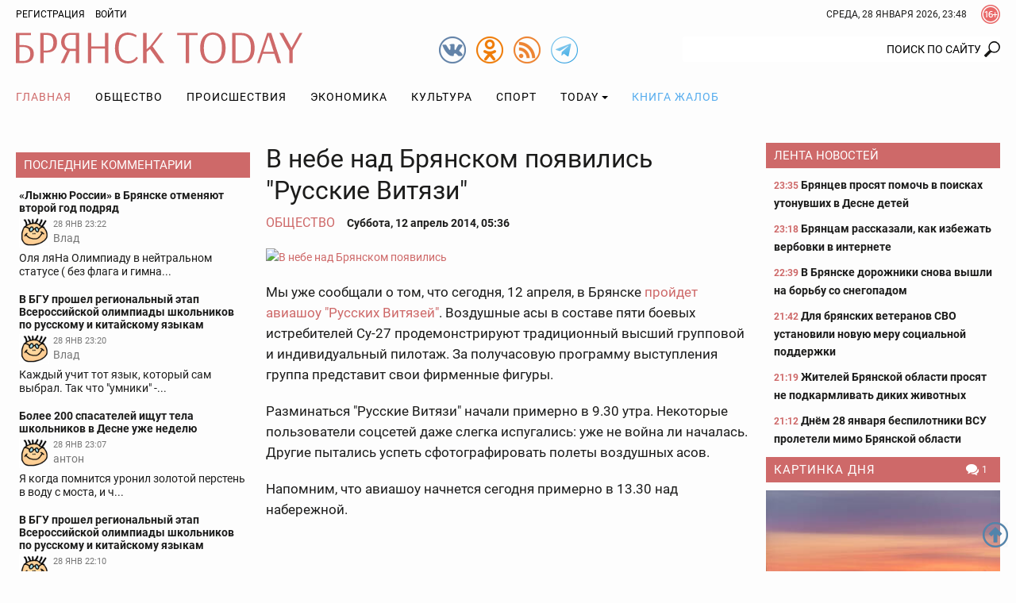

--- FILE ---
content_type: text/html; charset=UTF-8
request_url: https://bryansktoday.ru/article/8501
body_size: 30999
content:
<!DOCTYPE html>
<html lang="ru">
<head>

    <meta charset="UTF-8">
    <meta http-equiv="X-UA-Compatible" content="IE=edge">
    <meta content="https://bryansktoday.ru" name="rights">
    <meta content="width=device-width, initial-scale=1.0, maximum-scale=1.0, user-scalable=0" name="viewport">
    <meta http-equiv="Pragma" content="no-cache">
    <meta http-equiv="Expires" content="0">
 
    <meta name="csrf-param" content="_csrf">
<meta name="csrf-token" content="zr6u6j0eu-b9zrLyLMZKdqBDPQ5D0Q11p6rRXjQhkn_37P68enzOkKmM8ZVnsB4j6yRbOzukXh3G_rkkQEXETA==">
    <title>В небе над Брянском появились &quot;Русские Витязи&quot;</title>
    <meta description="Самолеты с утра летали над Советский районом, горожане удивлялись мощному шуму и пытались сфотографировать. Брянск - 2014-04-12">             <meta property="og:url" content="https://bryansktoday.ru/article/8501" />
     <meta property="og:title" content="В небе над Брянском появились "Русские Витязи"" />
     <meta property="og:type" content="article" />
     <meta property="og:description" content="Самолеты с утра летали над Советский районом, горожане удивлялись мощному шуму и пытались сфотографировать" />
     <meta property="og:site_name" content="Bryansktoday" />
     <meta property="og:image" content="https://bryansktoday.ru/media/k2/items/cache/6b13d449eb4d18b1f75390f2bb48896e_M.jpg" />
     <meta property="og:section" content="Общество" />
     <meta name="keywords" content="новости брянска, брянские новости, новости брянской области, новости брянска сегодня, новости брянска сегодня онлайн, новости дня, брянские новости сегодня, новость брянская область, bryansk, главное, главная онлайн, лента новостей, брянсктодэй.ру, брянсктудей ру" />
     <meta name="image" content="https://bryansktoday.ru/media/k2/items/cache/6b13d449eb4d18b1f75390f2bb48896e_M.jpg" />
     <link rel="canonical" href="https://bryansktoday.ru/article/8501" />
     <link rel="amphtml" href="https://bryansktoday.ru/amp/8501" />
    
    <!-- скрипт для тизерки clickio-->

    <script src="https://yandex.ru/ads/system/header-bidding.js"></script>
    <script src="https://cdn.adfinity.pro/code/bryansktoday.ru/adfinity.js" async></script>

    <script>
        window.Ya || (window.Ya = {});
        window.yaContextCb = window.yaContextCb || [];
        window.Ya.adfoxCode || (window.Ya.adfoxCode = {});
        window.Ya.adfoxCode.hbCallbacks || (window.Ya.adfoxCode.hbCallbacks = []);
    </script>
    <script src="https://yandex.ru/ads/system/context.js" async></script>
    <link rel="preconnect" href="https://ads.betweendigital.com" crossorigin>

    <script src='https://news.2xclick.ru/loader.js' async></script>





    <style>
        *, *::before, *::after {
            box-sizing: border-box
        }

        html {
            font-family: sans-serif;
            line-height: 1.15;
            -webkit-text-size-adjust: 100%
        }

        article, aside, header, nav, section {
            display: block
        }

        body {
            margin: 0;
            font-family: "Roboto", sans-serif;
            font-size: 12pt;
            font-weight: 400;
            line-height: 1.375rem;
            color: #1c1c1b;
            text-align: left;
            background-color: #1c1c1b
        }

        h2 {
            margin-top: 0;
            margin-bottom: 20
        }

        p {
            margin-top: 0;
            margin-bottom: 20
        }

        ol, ul {
            margin-top: 0;
            margin-bottom: 1rem
        }

        ul ul {
            margin-bottom: 0
        }

        a {
            color: #CE6969;
            text-decoration: none;
            background-color: transparent
        }

        a:not([href]):not([tabindex]) {
            color: inherit;
            text-decoration: none
        }

        img {
            vertical-align: middle;
            border-style: none
        }

        svg {
            overflow: hidden;
            vertical-align: middle
        }

        label {
            display: inline-block;
            margin-bottom: 20
        }

        button {
            border-radius: 0
        }

        input, button {
            margin: 0;
            font-family: inherit;
            font-size: inherit;
            line-height: inherit
        }

        button, input {
            overflow: visible
        }

        button {
            text-transform: none
        }

        button, [type="button"], [type="submit"] {
            -webkit-appearance: button
        }

        button::-moz-focus-inner, [type="button"]::-moz-focus-inner, [type="submit"]::-moz-focus-inner {
            padding: 0;
            border-style: none
        }

        input[type="checkbox"] {
            box-sizing: border-box;
            padding: 0
        }

        ::-webkit-file-upload-button {
            font: inherit;
            -webkit-appearance: button
        }

        html {
            font-size: 12pt
        }

        body {
            background-color: #fdfdfd;
            background-size: cover;
            background-position: center top;
            background-attachment: fixed;
            color: #1c1c1b;
            font-size: 0.875rem;
            font-style: normal;
            height: 100vh;
            text-rendering: optimizeLegibility;
            width: 100%;
            -webkit-font-smoothing: antialiased;
            -moz-osx-font-smoothing: grayscale;
            -moz-font-feature-settings: 'liga', 'kern'
        }

        img {
            max-width: 100%;
            height: auto;
            margin: 0 auto
        }

        .img-responsive {
            max-width: 100%;
            height: auto
        }

        h2 {
            color: #657dbd;
            font-family: "Roboto", sans-serif;
            font-weight: 300;
            line-height: 1.25rem;
            margin-top: 0;
            margin-bottom: 1.25rem;
            position: relative
        }

        h2 {
            font-size: 1.75rem;
            font-weight: 300;
            line-height: 1.75rem
        }

        p {
            margin-bottom: 1.25rem
        }

        @media (max-width: 799.98px) {
            ul {
                padding-left: 0
            }
        }

        .container {
            width: 100%;
            padding-right: 10px;
            padding-left: 10px;
            margin-right: auto;
            margin-left: auto
        }

        @media (min-width: 576px) {
            .container {
                max-width: 576px
            }
        }

        @media (min-width: 800px) {
            .container {
                max-width: 800px
            }
        }

        @media (min-width: 992px) {
            .container {
                max-width: 992px
            }
        }

        @media (min-width: 1200px) {
            .container {
                max-width: 1180px
            }
        }

        @media (min-width: 1280px) {
            .container {
                max-width: 1260px
            }
        }

        .row {
            display: flex;
            flex-wrap: wrap;
            margin-right: -10px;
            margin-left: -10px
        }

        .col-sm-12, .col-md-4, .col-md-5, .col-md-7, .col-lg-3, .col-lg-6 {
            position: relative;
            width: 100%;
            min-height: 1px;
            padding-right: 10px;
            padding-left: 10px
        }

        @media (min-width: 576px) {
            .col-sm-12 {
                flex: 0 0 100%;
                max-width: 100%
            }
        }

        @media (min-width: 800px) {
            .col-md-4 {
                flex: 0 0 33.3333333333%;
                max-width: 33.3333333333%
            }

            .col-md-5 {
                flex: 0 0 41.6666666667%;
                max-width: 41.6666666667%
            }

            .col-md-7 {
                flex: 0 0 58.3333333333%;
                max-width: 58.3333333333%
            }
        }

        @media (min-width: 992px) {
            .col-lg-3 {
                flex: 0 0 25%;
                max-width: 25%
            }

            .col-lg-6 {
                flex: 0 0 50%;
                max-width: 50%
            }
        }

        .clearfix::after {
            display: block;
            clear: both;
            content: ""
        }

        .text-right {
            text-align: right !important
        }

        .text-center {
            text-align: center !important
        }

        @media (min-width: 992px) {
            .text-lg-left {
                text-align: left !important
            }
        }

        .header {
            margin-bottom: 20px
        }

        .header-toolbar {
            padding-top: 2px;
            padding-bottom: 2px;
            font-size: 0.75rem
        }

        .header-center {
            padding: 5px 0
        }

        #time-date {
            text-transform: uppercase;
            line-height: 32px;
            margin: 0 auto;
            vertical-align: top;
            clear: both;
            text-align: center
        }

        @media (min-width: 576px) {
            #time-date {
                float: right;
                clear: none
            }
        }

        .logo {
            background-repeat: no-repeat;
            background-size: 100%;
            width: 100%;
            max-width: 361px;
            height: 50px;
            display: inline-block;
            vertical-align: top
        }

        @media (max-width: 991px) {
            .logo {
                display: block;
                margin: 0.625rem auto 0
            }
        }

        .social {
            width: 34px;
            height: 34px;
            display: inline-block;
            margin-left: 10px;
            vertical-align: top;
            margin-top: 10px
        }

        @media (min-width: 800px) {
            .social {
                margin-top: 5px
            }
        }

        .social:first-child {
            margin-left: 0
        }

        .over16 {
            width: 24px;
            height: 24px;
            margin-left: 18px;
            margin-top: 4px;
            float: right;
            vertical-align: top
        }

        .login {
            -webkit-appearance: unset
        }

        .rating {
            display: block;
            text-transform: uppercase;
            font-size: 10px;
            color: #CE6969;
            margin: 0 auto;
            text-align: center
        }

        @media (min-width: 800px) {
            .rating {
                position: absolute;
                right: 15px;
                margin-top: -20px;
                text-align: left
            }
        }

        @media (min-width: 992px) {
            .rating {
                margin-top: -15px;
                right: 15px
            }
        }

        @media (min-width: 1200px) {
            .rating {
                margin-top: -10px;
                right: 20px
            }
        }

        @media (min-width: 1280px) {
            .rating {
                margin-top: -10px;
                right: 50px
            }
        }

        #mod_slogin {
            float: left;
            line-height: 32px
        }

        #mod_slogin .login {
            background-image: none;
            background-color: transparent;
            border: none;
            outline: none;
            margin-left: 10px;
            color: #000000;
            text-transform: uppercase
        }

        .reg {
            text-transform: uppercase;
            color: #000000
        }

        #bt-login {
            position: absolute;
            z-index: 10;
            min-width: 250px;
            padding: 10px;
            margin: 0;
            background-color: #ffffff;
            border: 2px solid #1c1c1b;
            text-align: left
        }

        #bt-login label {
            display: block;
            line-height: 0.875rem;
            font-weight: 700;
            margin-bottom: 4px;
            text-transform: uppercase
        }

        #bt-login .btn-login {
            display: block;
            margin: 1.25rem auto 0
        }

        #bt-login .pretext {
            text-transform: uppercase;
            text-align: center
        }

        #form-login-remember {
            text-transform: none
        }

        #form-login-remember input {
            position: relative;
            top: 2px
        }

        .search {
            margin: 20px 0 0
        }

        @media (min-width: 800px) {
            .search {
                margin: 5px 0 0
            }
        }

        .search .inputbox {
            height: 32px;
            padding: 6px 24px 6px 12px;
            background-color: #fff;
            border: 0px solid #ccc;
            border-radius: 2px;
            -webkit-box-shadow: none;
            box-shadow: none;
            width: 100%;
            position: relative;
            z-index: 1;
            border-top-right-radius: 0;
            border-bottom-right-radius: 0;
            text-align: right;
            line-height: 16px;
            background-position: right center;
            background-repeat: no-repeat
        }

        @media (max-width: 799px) {
            .search .inputbox {
                border: 1px solid #657dbd;
                background-position: 99% center;
                text-align: center
            }
        }

        .navbar {
            margin-top: 0px;
            margin-bottom: 0px;
            text-align: center;
            width: 100%
        }

        .navbar::after {
            display: block;
            clear: both;
            content: ""
        }

        .navbar-nav {
            list-style-type: none;
            margin-bottom: 0px;
            padding-left: 0
        }

        @media (min-width: 992px) {
            .navbar-nav {
                display: -webkit-flex;
                display: -moz-flex;
                display: -ms-flex;
                display: -o-flex;
                display: flex
            }
        }

        .navbar-nav li {
            text-transform: uppercase
        }

        .navbar-nav li:first-child > a {
            padding-left: 0
        }

        .navbar-nav li a {
            color: #000000;
            display: block;
            position: relative;
            letter-spacing: 1px;
            font-size: 14px;
            padding: 15px 5px;
            text-align: center
        }

        @media (min-width: 992px) {
            .navbar-nav li a {
                padding: 0.9375rem
            }
        }

        .navbar-nav li a.book {
            color: #55ACEE
        }

        .navbar-nav li .dropdown-menu {
            position: relative
        }

        @media (min-width: 992px) {
            .navbar-nav li .dropdown-menu {
                background-color: #ffffff;
                box-shadow: 0 6px 12px rgba(0, 0, 0, 0.175);
                border: 1px solid rgba(0, 0, 0, 0.15);
                position: absolute
            }
        }

        .navbar-nav li .dropdown-menu > li > a {
            padding: 15px
        }

        @media (min-width: 992px) {
            .navbar-nav li .dropdown-menu > li > a {
                text-align: left;
                white-space: nowrap
            }
        }

        .navbar-nav li.current a {
            background-color: transparent;
            color: #CE6969
        }

        .navbar-nav li.dropdown li {
            position: relative
        }

        .navbar-nav li.dropdown li a:after {
            display: none
        }

        .navbar-toggle {
            border: 1px solid #c2b3b3;
            background-color: transparent;
            border-radius: 0;
            float: none;
            padding: 9px 10px;
            margin-top: 0.625rem
        }

        .navbar-toggle .icon-bar {
            background-color: #c2b3b3;
            border-radius: 1px;
            display: block;
            width: 22px;
            height: 2px
        }

        .navbar-toggle .icon-bar + .icon-bar {
            margin-top: 4px
        }

        @media (min-width: 992px) {
            .navbar-toggle {
                display: none
            }
        }

        .navbar-collapse {
            -webkit-overflow-scrolling: touch;
            display: none
        }

        .navbar-collapse::after {
            display: block;
            clear: both;
            content: ""
        }

        .navbar-collapse.collapse {
            height: auto
        }

        @media (min-width: 992px) {
            .navbar-collapse.collapse {
                display: block
            }
        }

        .sr-only {
            position: absolute;
            width: 1px;
            height: 1px;
            margin: -1px;
            padding: 0;
            overflow: hidden;
            clip: rect(0, 0, 0, 0);
            border: 0
        }

        .btn, .button {
            border: none;
            display: inline-block;
            font-size: 0.75rem;
            font-weight: 400;
            line-height: 2rem;
            letter-spacing: 0rem;
            height: 2rem;
            text-align: center;
            white-space: nowrap;
            vertical-align: middle;
            text-transform: uppercase;
            border-radius: 0rem;
            padding: 0 1rem
        }

        .btn-red {
            background-color: #CE6969;
            background-image: none;
            border: 0.0625rem solid #CE6969;
            color: #fff
        }

        .form-control {
            background-color: transparent;
            background-image: none;
            box-shadow: none;
            border: 1px solid #1c1c1b;
            border-radius: 0.125rem;
            color: #1c1c1b;
            display: block;
            font-size: 1rem;
            font-weight: 500;
            line-height: 2rem;
            outline: none;
            padding: 0 0.5rem;
            text-align: left;
            width: 100%
        }

        .form-control::-ms-expand {
            background-color: transparent;
            border: 0
        }

        .form-control::-moz-placeholder {
            font-size: 0.875rem;
            font-weight: 500;
            opacity: 1
        }

        .form-control:-moz-placeholder {
            font-size: 0.875rem;
            font-weight: 500;
            opacity: 1
        }

        .form-control:-ms-input-placeholder {
            font-size: 0.875rem;
            font-weight: 500;
            opacity: 1
        }

        .form-control::-webkit-input-placeholder {
            font-size: 0.875rem;
            font-weight: 500;
            opacity: 1
        }

        .dropdown {
            position: relative
        }

        .dropdown-toggle::after {
            display: inline-block;
            width: 0;
            height: 0;
            margin-left: 4px;
            vertical-align: middle;
            content: "";
            border-top: 4px solid;
            border-right: 4px solid transparent;
            border-left: 4px solid transparent
        }

        .dropdown-menu {
            display: none;
            position: absolute;
            list-style: none;
            padding-left: 0;
            text-align: left;
            z-index: 1000
        }

        @media (max-width: 1199px) {
            .dropdown-menu {
                margin: 0 -1rem
            }
        }

        .lightboxOverlay {
            position: absolute;
            top: 0;
            left: 0;
            z-index: 9999;
            background-color: black;
            filter: progid:DXImageTransform.Microsoft.Alpha(Opacity=80);
            opacity: 0.8;
            display: none
        }

        .pagination {
            justify-content: center;
            padding-left: 0;
            list-style: none;
            margin: 1.25rem 0;
            text-align: center
        }

        @media (min-width: 576px) {
            .pagination {
                display: -webkit-flex;
                display: -moz-flex;
                display: -ms-flex;
                display: -o-flex;
                display: flex
            }
        }

        .carousel {
            position: relative
        }

        .carousel-inner {
            position: relative;
            overflow: hidden;
            margin-bottom: 0.625rem;
            width: 100%
        }

        .carousel-inner::after {
            display: block;
            clear: both;
            content: ""
        }

        .carousel-item {
            position: relative;
            display: none;
            width: 100%;
            margin-right: -100%;
            backface-visibility: hidden
        }

        .carousel-item img {
            display: block;
            margin: 0 auto
        }

        .carousel-item.active {
            display: block
        }

        .carousel-control {
            background-color: #CE6969;
            background-repeat: no-repeat;
            background-position: 5px 5px;
            display: block;
            top: 50%;
            height: 30px;
            margin-top: -15px;
            opacity: 1;
            position: absolute;
            width: 30px
        }

        .carousel-indicators {
            display: -webkit-flex;
            display: -moz-flex;
            display: -ms-flex;
            display: -o-flex;
            display: flex;
            list-style-type: none;
            padding-left: 0;
            margin: 0 -0.3125rem
        }

        .carousel-indicators-item {
            max-height: 60px;
            padding: 0 0.3125rem;
            overflow: hidden;
            width: 25%
        }

        @media (min-width: 992px) {
            .carousel-indicators-item {
                max-height: 77px
            }
        }

        .tab-content > .tab-pane.active {
            display: block;
        }

        .tab-content > .tab-pane {
            display: none
        }

        .promoTitleMain {
            position: relative;
            display: block;
            bottom: 0;
            padding: 0 0 8px;
            line-height: 24px;
            font-size: 20px;
            text-shadow: 0 0 1px #000000;
            color: #BAD2FF
        }

        .introtextMain {
            color: #ffffff;
            line-height: 20px !important;
            font-size: 16px !important;
            font-style: normal !important;
            font-weight: normal !important
        }

        .plash {
            position: absolute;
            bottom: 10px;
            background-color: rgba(54, 54, 54, 0.6);
            display: block;
            padding: 10px 10px
        }

        .promo {
            margin-bottom: 20px;
            display: none
        }

        @media (min-width: 800px) {
            .promo {
                display: -webkit-flex;
                display: -moz-flex;
                display: -ms-flex;
                display: -o-flex;
                display: flex;
                margin-bottom: 0px
            }
        }

        @media (min-width: 1200px) {
            .promo {
                flex: 0 0 75%;
                max-width: 75%
            }
        }

        .promo-lenta {
            display: none;
            position: relative;
            margin-bottom: 2.5rem
        }

        @media (min-width: 992px) {
            .promo-lenta {
                display: block
            }
        }

        @media (min-width: 1200px) {
            .promo-lenta {
                display: -webkit-flex;
                display: -moz-flex;
                display: -ms-flex;
                display: -o-flex;
                display: flex
            }
        }

        .promo-lenta::after {
            display: block;
            clear: both;
            content: ""
        }

        .promo-lenta h2 {
            margin-bottom: 0;
            margin-top: 0
        }

        .promo-lenta .newslist {
            margin-left: 10px;
            margin-bottom: 0;
            display: none
        }

        @media (min-width: 1200px) {
            .promo-lenta .newslist {
                display: block
            }
        }

        .promo-lenta .lenta {
            max-height: 385px
        }

        @media (min-width: 992px) {
            .promo-lenta .lenta {
                max-height: 373px
            }
        }

        @media (min-width: 1200px) {
            .promo-lenta .lenta {
                max-height: 373px
            }
        }

        .promo .col-md-7 {
            padding-right: 5px
        }

        .promo .col-md-7 .item {
            max-height: 330px
        }

        .promo .col-md-7 .promoImage {
            max-height: 330px;
            overflow: hidden
        }

        .promo .col-md-5 {
            padding-left: 5px
        }

        .promo .col-md-5 .item {
            max-height: 203px;
            overflow: hidden
        }

        .promo .col-md-5 .item:first-child {
            margin-bottom: 10px
        }

        @media (min-width: 1200px) {
            .promo .col-md-5 .item {
                max-height: 203px
            }
        }

        .promo .item {
            position: relative
        }

        .promo .promoTitle {
            color: #ffffff;
            display: block;
            font-size: 1rem;
            line-height: 1.375rem;
            text-shadow: 0 0 1px #000000;
            width: 100%;
            z-index: 1
        }

        .promo .promoImage {
            display: block;
            overflow: hidden;
            position: relative
        }

        .nav:before, .nav:after {
            content: " ";
            display: table
        }

        .nav:after {
            clear: both
        }

        @media (max-width: 991px) {
            .order-1 {
                order: 1
            }
        }

        @media (max-width: 991px) {
            .order-2 {
                order: 2
            }
        }

        @media (max-width: 991px) {
            .order-3 {
                order: 3
            }
        }

        .category-title {
            background-color: #CE6969;
            color: #ffffff;
            font-size: 0.9375rem;
            margin-top: 0;
            margin-bottom: 0.625rem;
            padding: 0px 5px 0 10px;
            line-height: 32px;
            text-transform: uppercase
        }

        @media (max-width: 1199px) {
            .category-title {
                font-size: 0.875rem
            }
        }

        .category-title::after {
            display: block;
            clear: both;
            content: ""
        }

        .category-title a {
            color: #ffffff;
            letter-spacing: 1px;
            display: inline;
            max-width: none;
            overflow: hidden;
            text-overflow: ellipsis;
            white-space: nowrap
        }

        .lenta {
            overflow-y: auto;
            overflow-x: hidden;
            font-size: 0.875rem;
            font-weight: bold;
            padding-left: 0.625rem
        }

        .lenta .item {
            background-image: none
        }

        .lenta .item:last-child {
            padding-bottom: 0
        }

        .lenta .item + .item {
            margin-top: 0.9375rem
        }

        .lenta .promoTitle {
            color: #1c1c1b;
            padding-left: 0;
            line-height: 1.25rem
        }

        .lenta .DateCreated {
            font-size: 0.75rem;
            color: #CE6969
        }

        .lenta::-webkit-scrollbar-track {
            -webkit-box-shadow: inset 0 0 6px transprentize(#1c1c1b, 0.7);
            background-color: #F5F5F5
        }

        .lenta::-webkit-scrollbar {
            width: 12px;
            background-color: #F5F5F5
        }

        .lenta::-webkit-scrollbar-thumb {
            -webkit-box-shadow: inset 0 0 6px transprentize(#1c1c1b, 0.7);
            background-color: #555;
            background-color: #1c1c1b
        }

        .slogin-buttons {
            display: -webkit-flex;
            display: -moz-flex;
            display: -ms-flex;
            display: -o-flex;
            display: flex;
            flex-wrap: wrap;
            justify-content: center;
            text-align: center
        }

        .slogin-buttons::after {
            display: block;
            clear: both;
            content: ""
        }

        .slogin-buttons .slogin-buttons-item {
            float: left;
            display: block;
            margin: 0px 5px 5px 0;
            height: 32px;
            width: 32px
        }

        .a-d-v {
            overflow: hidden
        }

        .a-d-v img {
            display: block;
            max-width: 100%;
            margin: 0 auto
        }

        .a-d-v a {
            display: block;
            text-align: center
        }

        .aside {
            margin-bottom: 1.25rem
        }

        @media (min-width: 1200px) {
            .aside {
                margin-bottom: 2.5rem
            }
        }

        .module .item {
            text-align: center
        }

        .module .item + .item {
            margin-top: 0.625rem
        }

        @media (min-width: 992px) {
            .module .item {
                text-align: left
            }
        }

        .module a.title {
            color: #1c1c1b;
            display: block;
            font-size: 0.875rem;
            font-weight: 700;
            line-height: 16px;
            margin: 5px 0 0;
            text-align: center
        }

        @media (min-width: 992px) {
            .module a.title {
                text-align: left
            }
        }

        .module .image {
            display: block;
            margin: 0px auto;
            text-align: center
        }

        .hits {
            background-repeat: no-repeat;
            background-position: left center;
            font-size: 0.75rem;
            padding-left: 16px
        }

        .category-title .hits {
            float: right;
            padding-left: 20px
        }

        .comments-value {
            background-repeat: no-repeat;
            background-position: left center;
            color: #1c1c1b;
            padding-left: 16px;
            font-size: 0.75rem
        }

        .category-title .comments-value {
            color: #ffffff;
            float: right;
            padding: 0 10px 0 20px
        }

        .jcomments-latest {
            margin-bottom: 0;
            padding-left: 0px;
            list-style: none
        }

        .jcomments-latest .title {
            display: block;
            font-size: 0.875rem;
            font-weight: 700;
            line-height: 1rem;
            color: #1c1c1b;
            padding: 0px 0px 4px
        }

        .jcomments-latest img {
            border: 1px solid #ffffff;
            width: 38px;
            height: 38px;
            margin: 0 5px 5px 0;
            float: left
        }

        .jcomments-latest .author {
            margin: 0 10px 0 0;
            display: block;
            overflow-x: hidden;
            line-height: 17px;
            color: #777;
            vertical-align: top
        }

        .jcomments-latest .date {
            vertical-align: top;
            color: #777;
            display: block;
            margin: 0px 0 0 0;
            font-size: 10.5px;
            line-height: 18px
        }

        .jcomments-latest .comment {
            color: #1c1c1b;
            line-height: 17px;
            clear: both;
            display: block;
            overflow: hidden
        }

        .jcomments-latest .items {
            padding: 4px;
            display: block
        }

        .jcomments-latest .items + .items {
            margin-top: 0.625rem
        }

        .tabpanel-social .tab-pane div {
            margin: 0 auto;
            width: 100%;
            min-width: 100%;
        }

        .itemList-item {
            display: flex;
            flex-wrap: wrap;
            margin-bottom: 40px;
            position: relative
        }

        .itemList-item::after {
            display: block;
            clear: both;
            content: ""
        }

        @media (min-width: 576px) {
            .itemList-item {
                display: block
            }
        }

        .itemList-item .title {
            color: #1c1c1b;
            display: block;
            font-size: 1rem;
            font-weight: 700;
            order: 1;
            overflow: hidden;
            line-height: 1.125rem;
            text-align: center;
            width: 100%
        }

        @media (min-width: 576px) {
            .itemList-item .title {
                display: inline;
                line-height: 1.375rem;
                text-align: left
            }
        }

        .itemList .category {
            color: #1c1c1b;
            display: block;
            line-height: 1.125rem;
            text-align: center;
            text-transform: uppercase
        }

        @media (min-width: 576px) {
            .itemList .category {
                display: inline;
                padding: 0px 6px 0 0;
                text-align: left
            }
        }

        .itemList .comments-value {
            font-size: 0.75rem;
            padding: 0 10px 0 20px
        }

        @media (min-width: 576px) {
            .itemList .comments-value {
                float: right
            }
        }

        .itemList .hits {
            font-size: 0.75rem;
            padding-left: 20px;
            margin-right: 10px
        }

        @media (min-width: 576px) {
            .itemList .hits {
                float: right;
                margin-right: 0
            }
        }

        .itemList .DateCreated {
            margin-right: 10px
        }

        @media (min-width: 576px) {
            .itemList .DateCreated {
                margin-right: 0
            }
        }

        .itemList .info {
            color: #898989;
            order: 4;
            text-align: center;
            width: 100%
        }

        @media (min-width: 576px) {
            .itemList .info {
                color: inherit;
                text-align: left
            }
        }

        .itemList .image {
            display: block;
            overflow: hidden;
            order: 2;
            position: relative;
            width: 100%
        }

        @media (min-width: 576px) {
            .itemList .image {
                float: left;
                max-width: 33.3333333333%;
                margin-right: 1.25rem
            }
        }

        @media (min-width: 800px) {
            .itemList .image {
                max-width: 25%
            }
        }

        @media (min-width: 992px) {
            .itemList .image {
                max-width: 33.3333333333%
            }
        }

        @media (min-width: 1200px) {
            .itemList .image {
                max-height: 106px
            }
        }

        .itemList .image img {
            display: block;
            margin: 0 auto
        }

        .itemList .introText {
            order: 3;
            text-align: center;
            width: 100%;
            line-height: 16px;
            margin-bottom: 8px
        }

        @media (min-width: 576px) {
            .itemList .introText {
                line-height: 20px;
                margin-bottom: 0;
                text-align: left
            }
        }

        @media only screen and (min-width: 992px) {
            #scroller {
                position: fixed;
                bottom: 30px;
                right: 10px;
                background-size: 32px;
                background-repeat: no-repeat;
                background-position: center;
                width: 32px;
                height: 32px;
                display: none
            }
        }

        .collapse {
            display: none
        }

        .tab-pane iframe {
            width: 100%;
        }

        @media (max-width: 575px) {
            .itemList-item--inner {
                background-image: linear-gradient(rgba(255, 255, 255, 0) 0, rgba(203, 211, 231, 0.6) 16%, rgba(101, 125, 189, 0.8));
                display: -webkit-flex;
                display: -moz-flex;
                display: -ms-flex;
                display: -o-flex;
                display: flex;
                flex-wrap: wrap;
                position: absolute;
                padding-top: 40px;
                padding-bottom: 10px;
                bottom: 0;
                z-index:9999;
            }
        }

        .aside {
            margin-bottom: 0.75rem !important;
        }
    </style>
    <link rel="apple-touch-icon" sizes="180x180" href="/apple-touch-icon.png">
    <link rel="icon" type="image/png" sizes="32x32" href="/favicon-32x32.png">
    <link rel="icon" type="image/png" sizes="16x16" href="/favicon-16x16.png">
    <link rel="manifest" href="/site.webmanifest">
    <link rel="mask-icon" href="/safari-pinned-tab.svg" color="#ce6969">
    <meta name="msapplication-TileColor" content="#ffffff">
    <meta name="msapplication-TileImage" content="/mstile-144x144.png">
    <meta name="theme-color" content="#ffffff">

    <!-- HTML5 shim and Respond.js IE8 support of HTML5 elements and media queries -->
    <!--[if lt IE 9]>
    <script src="https://oss.maxcdn.com/html5shiv/3.7.2/html5shiv.min.js"></script>
    <script src="https://oss.maxcdn.com/respond/1.4.2/respond.min.js"></script>
    <![endif]-->

    <meta name="google-site-verification" content="google-site-verification: googledd3b01aeef2e4349.html" />
    <meta name="google-site-verification" content="google-site-verification: googlebdac865687fd8906.html" />
    <meta name="google-site-verification" content="google-site-verification: googlef0a52387b54d9cc6.html" />
    <meta name="yandex-verification" content="Verification: 7a9a4bbf777c529d" />
    <meta name="yandex-verification" content="Verification: 734d6ad7a6c4769f" />
    <meta name="yandex-verification" content="6d37575ebaf313e3" />

    <link rel="alternate" type="application/rss+xml" title="RSS" href="https://bryansktoday.ru/export/rss" />



    



</head>

<body class="device-ios-no device-android-no device-mobile-no device-table-no">



<div id="vk_api_transport"></div>
<script type="text/javascript">
window.vkAsyncInit = function() {
    VK.Widgets.Group("vk_groups", {mode: 0, width: "auto", height: "300", color1: 'FFFFFF', color2: '2B587A', color3: '5B7FA6'}, 47294518);
};

setTimeout(function() {
    var el = document.createElement("script");
    el.type = "text/javascript";
    el.src = "https://vk.com/js/api/openapi.js?168";
    el.async = true;
    document.getElementById("vk_api_transport").appendChild(el);
}, 7000);
</script>
<script>
    if (window.innerWidth < 800) {

        window.yaContextCb.push(()=>{
            Ya.Context.AdvManager.render({
                type: 'fullscreen',
                blockId: 'R-A-107386-39'
            })
        })



    }
</script>
<script>
    // var r = (Math.random()*10000000000).toFixed(0);
    // var s = document.createElement('script');
    // s.src = "//ads.betweendigital.com/sspmatch-js?p=42565&randsalt="+r;
    // s.async = true;
    // document.body.appendChild(s);
</script>


<style>
    .mobileshow {display: none;}

    blockquote {
        padding-left: 1rem;
        font-style: italic;
        border-left: 3px solid #ccc;
    }

    @media (max-width: 800px) {
        .mobileshow {display: block;}
    }

    #adv_mid_0 {padding-bottom: 16px;}
    #adv_mid_a {padding-bottom: 16px;}
    .social.tg {
        background-image: url(/icons/tg.png)
    }

</style>









<div class="container">
        </div>

<header class="header">
    <div class="header-toolbar">
        <div class="container clearfix">
            <div id="mod_slogin">
                                    <div class="text-right">
                        <a class="reg" rel="nofollow" href="/registration" title="Регистрация">Регистрация</a>
                        <a id="login-button" type="button" class="login" data-toggle="collapse" aria-expanded="false" aria-controls="bt-login"
                           onclick="$('#bt-login').toggleClass('in');" rel="nofollow">Войти</a>
                    </div>

                    <div id="bt-login" class="collapse">
                        

                        <form action="/site/login" method="post" id="login-form">
                            <p id="form-login-username">
                                <label for="modlgn-username">Логин</label>
                                <input id="modlgn-username" type="text" name="LoginForm[email]" class="form-control" size="18">
                            </p>
                            <p id="form-login-password">
                                <label for="modlgn-passwd">Пароль</label>
                                <input id="modlgn-passwd" type="password" name="LoginForm[password]" class="form-control" size="18">
                            </p>
                            <label id="form-login-remember" for="modlgn-remember">
                                <input id="modlgn-remember" type="checkbox" name="remember" class="inputbox" value="yes">
                                Запомнить меня
                            </label>
                            <input type="submit" name="Submit" class="button btn-login btn-red" value="Войти">
                            <input type="hidden" name="option" value="com_users">
                            <input type="hidden" name="task" value="user.login">
                            <input type="hidden" name="return" value="aW5kZXgucGhwP29wdGlvbj1jb21fazImSXRlbWlkPTI0OSZpZD0mbGF5b3V0PWNhdGVnb3J5JnRhc2s9JnZpZXc9aXRlbWxpc3Q=">
                            <input type="hidden" name="6250c424e219180e9ca228e44940dc09" value="1">
                                                    </form>
                    </div>
                            </div>
            <div class="over16" title="Сайт может содержать контент, запрещенный к просмотру лицам до 16 лет."></div>


            <div id="time-date">
                Четверг, 29 январь 2026, 02:48            </div>
        </div>
            </div>
    <div class="header-center">
        <div class="container">
            <div class="row">
                                <div class="col-sm-12 col-md-4 text-center text-lg-left"><a class="logo" href="/"><svg xmlns="http://www.w3.org/2000/svg" viewBox="0 0 361 38.52"><path d="M18.89 3.28H4.38v12.33H8.7c8.58 0 13.87 3.45 13.87 10.76S18 38 9 38H0V.52h18.89zM4.38 18v17.41h4.43c6.22 0 9.33-2.76 9.33-8.92S14.68 18 8.7 18zM30.69.52h9c7.54 0 12.15 3.91 12.15 11.86 0 9.33-6.28 12.44-12 12.44h-4.78V38h-4.37zm4.37 2.53V22.4h4.09c4.38 0 8.06-2.19 8.06-9.85 0-6.68-3.05-9.5-8-9.5zM79.8 38h-4.32V22.86h-7.42L61.09 38h-4.44l7.72-15.61C60.51 21.13 57 17.74 57 11.86 57 4.32 62.35.52 67.82.52h12zM68 20.15h7.48V3.05H68c-3.11 0-6.68 3-6.68 8.64s3.28 8.46 6.68 8.46zM116.59 38h-4.37V20H95.11v18h-4.37V.52h4.37v16.81h17.11V.52h4.37zM141.41 2.88c-7.32 0-11.92 5.53-11.92 16.58s4.72 16.18 12.26 16.18A12.8 12.8 0 0 0 152.12 30l1.61 1.84a14.36 14.36 0 0 1-12.5 6.68c-10.36 0-16.41-7.14-16.41-18.94C124.82 7.6 131.16 0 141 0a23.24 23.24 0 0 1 11 3.17l-.51 2.76s-5.02-3.05-10.08-3.05zM160.29.52h4.38V20.9l4.55-4L181.83.52h3.51l-13.13 16.7L187.12 38h-5.47L169 20.56l-4.32 3.62V38h-4.38zM229 3.28h-10.73V38h-4.38V3.28h-10.65V.52H229zM248.15 38.52c-10.08 0-16-7.31-16-19.23S238.07 0 248.15 0s16.12 7.43 16.12 19.29-5.98 19.23-16.12 19.23zm0-35.76c-7.25 0-11.34 5.82-11.34 16.53s4 16.47 11.34 16.47 11.46-5.7 11.46-16.47-4.15-16.53-11.46-16.53zM272.45.52h11.4c10.65 0 17 6.56 17 18.83s-6.17 18.6-17 18.6h-11.4zm4.37 2.76v31.9h7.09c7.94 0 12.2-4.95 12.2-15.83s-4.26-16.07-12.26-16.07zM321.73.52L334.11 38h-4.55l-3.91-11.52H311L307.05 38H304L316.61.52zm-10 23.55h13.17l-6.51-20.21zM336.93.52l10.31 18.42L357.49.52H361l-12.21 21.65V38h-4.37V22.46L332 .52z" fill="#ce6969"/></svg></a>
                                  </div>
                <div class="col-sm-12 col-md-4 text-center">
                    <a href="https://vk.com/bryansktoday" class="social vk"></a>
                   
                                        <a href="https://ok.ru/bryansktoday" class="social ok"></a>
                    <a rel="nofollow noopener" href="https://feedburner.google.com/fb/a/mailverify?uri=Bryansktoday&amp;loc=ru_RU" class="social feed"></a>
                    <a rel="nofollow noopener" href="https://t.me/bryansktodaynews" class="social tg"></a>
                </div>
                <div class="col-sm-12 col-md-4">
                    <div class="search">
                        <form action="/search" method="get" autocomplete="off" class="k2SearchBlockForm">

                            <input type="text" value="ПОИСК ПО САЙТУ" name="text" maxlength="50" size="50" alt="Искать" class="inputbox" onblur="if(this.value==&#39;&#39;) this.value=&#39;ПОИСК ПО САЙТУ&#39;;" onfocus="if(this.value==&#39;ПОИСК ПО САЙТУ&#39;) this.value=&#39;&#39;;">

                                                    </form>
                    </div>

                </div>
            </div>
        </div>
    </div>
    <div class="menu-bg">
        <div class="container">
            <nav class="navbar">
                <button type="button" class="navbar-toggle collapsed" data-toggle="collapse" data-target="#main-menu">
                    <span class="sr-only">Toggle navigation</span>
                    <span class="icon-bar"></span>
                    <span class="icon-bar"></span>
                    <span class="icon-bar"></span>
                </button>
                <div class="collapse navbar-collapse" id="main-menu">
                    <ul class="menu nav navbar-nav">
                        <li class=" current active"><a href="/">Главная</a></li>
                        <li class=""><a href="/society">Общество</a></li>
                        <li class=""><a href="/incidents">Происшествия</a></li>
                        <li class=""><a href="/economics">Экономика</a></li>
                        <li class=""><a href="/culture">Культура</a></li>
                        <li class=""><a href="/sport">Спорт</a></li>
                        <li class="dropdown parent">
                            <a class="dropdown-toggle" href="#" data-toggle="dropdown" role="button" aria-expanded="false">TODAY</a>
                            <ul class="dropdown-menu" role="menu">
                                <li class=""><a href="/bestblog">Блоги</a></li>
                                <li class=""><a href="/dayvideo">Видео дня</a></li>
                                <li class=""><a href="/pictureofday">Картинка дня</a></li>
                                <li class=""><a href="/opros-dnya">Опрос дня</a></li>
                                <li class=""><a href="/company-news">Новости компаний</a></li>
                                <li class=""><a href="/planet">Новости планеты</a></li>
                            </ul></li>
                        <li class="">
                            <a class=" book" href="/kniga-zhalob">Книга жалоб</a>
                        </li>
                    </ul>
                </div>
            </nav>
        </div>
    </div>
</header>


<div class="container">

    
        
        
        
        
        
        
        
                    <aside class="aside  left-first-bnr a-d-v">
                <div class="a-d-v">
                    <!-- adv_left_7 -->
                    <!-- Yandex.RTB R-A-107386-44 -->
<div id="yandex_rtb_R-A-107386-44"></div>
<script>
window.yaContextCb.push(() => {
    Ya.Context.AdvManager.render({
        "blockId": "R-A-107386-44",
        "renderTo": "yandex_rtb_R-A-107386-44"
    })
})
</script>
                </div>
            </aside>
        

    

    <div class="row">

                    <div class="col-lg-3 order-2">
                <!-- adv_left_0 -->
                                    <aside class="aside  left-first-bnr a-d-v">
                        <div class="a-d-v">
                            <!--yandex_bryansktoday-->
<!--Площадка: bryansktoday.ru / * / *-->
<!--Тип баннера: L_1-->
<!--Расположение: <верх страницы>-->
<div id="adfox_16213302283456589"></div>
<script>
    window.Ya.adfoxCode.create({
        ownerId: 311898,
        containerId: 'adfox_16213302283456589',
        params: {
            pp: 'g',
            ps: 'dqua',
            p2: 'hfga'
        }
    });
</script>
                        </div>
                    </aside>
                
                <!-- adv_left_1 -->
                
                                    <aside class="aside module">
                        <div class="category-title">
                            Последние комментарии
                        </div>

                        <div class="jcomments-latest lastcomment">
                            <a class="items left" href="/article/257136">
    <span class="title">«Лыжню России» в Брянске отменяют второй год подряд</span>

    <img src="https://bryansktoday.ru/images/unknownuser2.png" alt="Влад ">
    <span class="date"><span class="">28 ЯНВ 23:22</span></span>

    <span class="author">Влад </span>


		<span class="comment">Оля ляНа Олимпиаду в нейтральном статусе ( без флага и гимна...        </span>
</a>
<a class="items left" href="/article/257123">
    <span class="title">В БГУ прошел региональный этап Всероссийской олимпиады школьников по русскому и китайскому языкам</span>

    <img src="https://bryansktoday.ru/images/unknownuser2.png" alt="Влад ">
    <span class="date"><span class="">28 ЯНВ 23:20</span></span>

    <span class="author">Влад </span>


		<span class="comment">Каждый учит тот язык, который сам выбрал. Так что "умники" -...        </span>
</a>
<a class="items left" href="/article/257019">
    <span class="title">Более 200 спасателей ищут тела школьников в Десне уже неделю</span>

    <img src="https://bryansktoday.ru/images/unknownuser2.png" alt="антон">
    <span class="date"><span class="">28 ЯНВ 23:07</span></span>

    <span class="author">антон</span>


		<span class="comment">Я когда помнится уронил золотой перстень в воду с моста, и ч...        </span>
</a>
<a class="items left" href="/article/257123">
    <span class="title">В БГУ прошел региональный этап Всероссийской олимпиады школьников по русскому и китайскому языкам</span>

    <img src="https://bryansktoday.ru/images/unknownuser2.png" alt="Елена">
    <span class="date"><span class="">28 ЯНВ 22:10</span></span>

    <span class="author">Елена</span>


		<span class="comment">клепаВеликолепно! Весь загнивающий и растленный мир учит анг...        </span>
</a>
<a class="items left" href="/article/257136">
    <span class="title">«Лыжню России» в Брянске отменяют второй год подряд</span>

    <img src="https://bryansktoday.ru/images/unknownuser2.png" alt="Оля ля">
    <span class="date"><span class="">28 ЯНВ 21:32</span></span>

    <span class="author">Оля ля</span>


		<span class="comment">На Олимпиаду в нейтральном статусе ( без флага и гимна) поед...        </span>
</a>
                        </div>
                    </aside>
                

                                    <aside class="aside module mostpop">
                        <div class="category-title">Самое популярное</div>
                        <div class="">
                            <div class="item">
    <a class="title" href="/article/256902">
        Работа фотографа из Брянска вошла в выставку лучших снимков России «ФОТО ГОДА»</a>
<!--    <div class="hits"></div>-->
</div><div class="item">
    <a class="title" href="/article/256883">
        Брянцам назвали необходимый стаж и пенсионные коэффициенты для выхода на пенсию</a>
<!--    <div class="hits"></div>-->
</div><div class="item">
    <a class="title" href="/article/256851">
        ЧП на Десне в Брянске: поиск детей начали на противоположном берегу</a>
<!--    <div class="hits"></div>-->
</div>                        </div>
                    </aside>
                
                                    <aside class="aside  left-first-bnr a-d-v">
                        <div class="a-d-v">
                            <!-- adv_left_4 -->
                            <!--AdFox START-->
<!--yandex_bryansktoday-->
<!--Площадка: bryansktoday.ru / * / *-->
<!--Тип баннера: L_2-->
<!--Расположение: <верх страницы>-->
<div id="adfox_162142491575513970"></div>
<script>
    window.Ya.adfoxCode.create({
        ownerId: 311898,
        containerId: 'adfox_162142491575513970',
        params: {
            pp: 'g',
            ps: 'dqua',
            p2: 'hfgb'
        }
    });
</script>
                        </div>
                    </aside>
                

                                    <aside class="aside  left-first-bnr a-d-v">
                        <div class="a-d-v">
                            <!-- adv_left_5 -->
                            <!-- Yandex.RTB R-A-107386-47 -->
<div id="yandex_rtb_R-A-107386-47"></div>
<script>
window.yaContextCb.push(() => {
    Ya.Context.AdvManager.render({
        "blockId": "R-A-107386-47",
        "renderTo": "yandex_rtb_R-A-107386-47"
    })
})
</script>                        </div>
                    </aside>
                

                
                                    <aside class="aside  left-first-bnr a-d-v">
                        <div class="a-d-v">
                            <!-- adv_left_7 -->
                            <!-- Yandex.RTB R-A-107386-44 -->
<div id="yandex_rtb_R-A-107386-44"></div>
<script>
window.yaContextCb.push(() => {
    Ya.Context.AdvManager.render({
        "blockId": "R-A-107386-44",
        "renderTo": "yandex_rtb_R-A-107386-44"
    })
})
</script>
                        </div>
                    </aside>
                


            </div>
        
                <div class="col-lg-6 order-1">
            <section class="itemView">

    <article itemscope="" itemtype="http://schema.org/NewsArticle" class="">
        <style>
    .mobileshow {display: none;}



    @media (max-width: 800px) {
        .mobileshow {display: block;}
    }



    #adv_mid_0 {padding-bottom: 16px;}
</style>
<header itemscope itemtype="http://schema.org/NewsArticle">
    <h1 itemprop="headline" class="itemTitle">В небе над Брянском появились "Русские Витязи"</h1>
    <meta itemprop="inLanguage" content="ru-RU">

    <div class="itemCategory"><a href="/society">Общество</a></div>

    <time itemprop="datePublished" content="2014-04-12T05:36:54.000+04:00"
          datetime="2014-04-12T05:36:54.000+04:00" class="itemDateCreated">
        Суббота, 12 апрель 2014, 05:36    </time>

    <time datetime="2014-04-12 05:36:54" itemprop="dateModified"></time>

    
            <figure>
            <a class="itemImage" data-lightbox="img" rel="{handler: 'image'}"
               href="/media/k2/items/cache/6b13d449eb4d18b1f75390f2bb48896e_XL.jpg"
               data-title="В небе над Брянском появились "Русские Витязи""
               title="В небе над Брянском появились "Русские Витязи""
               itemscope itemtype="http://schema.org/ImageObject">
                <img itemprop="image" class="img-responsive"
                     src="/media/k2/items/cache/6b13d449eb4d18b1f75390f2bb48896e_XL.jpg"
                     alt="В небе над Брянском появились "Русские Витязи"">
            </a>
        </figure>
    </header>



<div class="itemFullText" itemprop="articleBody">
    <p>Мы уже сообщали о том, что сегодня, 12 апреля, в Брянске <a href="http://bryansktoday.ru/201404118472/society/Na-otkrytie-pamyatnika-Gagarinu-v-Bryansk-priletyat-Russkie-vityazi.html" target="_blank">пройдет авиашоу "Русских Витязей"</a>. Воздушные асы в составе пяти боевых истребителей Су-27 продемонстрируют традиционный высший групповой и индивидуальный пилотаж. За получасовую программу выступления группа представит свои фирменные фигуры.</p>
<p>Разминаться "Русские Витязи" начали примерно в 9.30 утра. Некоторые пользователи соцсетей даже слегка испугались: уже не война ли началась. Другие пытались успеть сфотографировать полеты воздушных асов.</p>
<p>Напомним, что авиашоу начнется сегодня примерно в 13.30 над набережной. </p>
<p><iframe width="555" height="346" src="https://www.youtube.com/embed/ARwyBlzLUUE" frameborder="0" allowfullscreen=""></iframe></p>
<p><iframe width="555" height="346" src="https://www.youtube.com/embed/T-AxzR4eb0Q" frameborder="0" allowfullscreen=""></iframe></p></div>

<div style="text-align: right; padding-bottom: 20px; margin-right: 20px;">
    Брянск Today</div>

<div itemprop="author" itemscope="" itemtype="http://schema.org/Person" style="position: absolute;left: -9999px;">
    <span itemprop="name"> Брянск Today</span>
</div>

<div itemprop="publisher" itemscope="" itemtype="https://schema.org/Organization">
    <div itemprop="logo" itemscope="" itemtype="https://schema.org/ImageObject">
        <img itemprop="url image" src="https://bryansktoday.ru/templates/jblank/images/logo.png"
             style="display:none;">
        <meta itemprop="width" content="359">
        <meta itemprop="height" content="39">
    </div>
    <meta itemprop="name" content="Сетевое издание «БрянскToday»">
    <meta itemprop="address" content="Брянск">
    <meta itemprop="telephone" content="+7 929-023-11-92">
</div>

<meta itemscope="" itemprop="mainEntityOfPage" itemtype="https://schema.org/WebPage"
      itemid="/article/8501"
      content="В небе над Брянском появились "Русские Витязи"">

    </article>

    <div class="addthis_inline_share_toolbox"></div>


    <script type="text/javascript" src="//s7.addthis.com/js/300/addthis_widget.js#pubid=ra-600c4dca23443e82"></script>



    <div class="email-for-user">Редакция "БрянскToday" ждет ваших писем по адресу:
        <a href="mailto:bryansktoday@yandex.ru?subject=from bryansktoday.ru">bryansktoday@yandex.ru</a>
    </div>

    <a class="zen" href="https://zen.yandex.ru/bryansktoday"> Подписывайтесь на «БрянскToday» в Яндекс.Дзен. Будьте в курсе дневных новостей</a>



        

    
            <div class="a-d-v" style="text-align: center;">
            
<div id="adfox_17019591327491203"></div>
<script>
    function createAd2() {
        var params = {
            pp: 'g',
            ps: 'dqua',
            p2: 'isto'
        };

        Ya.adfoxCode.create({
            ownerId: 311898,
            containerId: 'adfox_17019591327491203',
            params: params
        });
    }

    window.yaContextCb.push(createAd2);

   
</script>

<div id="adfox_170195913274912031"></div>
<script>
    function createAd3() {
        var params = {
            pp: 'g',
            ps: 'dqua',
            p2: 'istr' 
        };

        Ya.adfoxCode.create({
            ownerId: 311898,
            containerId: 'adfox_170195913274912031',
            params: params
        });
    }

  if (window.innerWidth < 800 ) { window.yaContextCb.push(createAd3);}

   
</script>


<!--AdFox START-->
<!--yandex_bryansktoday-->
<!--Площадка: bryansktoday.ru / * / *-->
<!--Тип баннера: tizer_2D-->
<!--Расположение: верх страницы-->
<div id="adfox_170195917253636321"></div>
<script>
    window.yaContextCb.push(()=>{
        Ya.adfoxCode.create({
            ownerId: 311898,
            containerId: 'adfox_170195917253636321',
            params: {
                pp: 'g',
                ps: 'dqua',
                p2: 'istp'
            }
        })
    })
</script>        </div>
    
    



    <div id="jc">
                <h4 class="title" id="addcomment">Добавить комментарий</h4>
        <div class="comments-policy">Оставляя свой комментарий, Вы соглашаетесь с
            <a  data-toggle="collapse"
                href="#collapseRule"
                aria-expanded="false"
                aria-controls="collapseRule">правилами</a>
            добавления комментариев.
            <div class="collapse" id="collapseRule">
                <div class="well">
                    <ul>
                        <li>Содержание комментариев на опубликованные материалы является мнением лиц их написавших, и не
                            является мнением администрации сайта.
                        </li>
                        <li>Каждый автор комментария несет полную ответственность за размещенную им информацию в
                            соответствии с законодательством Российской Федерации, а также соглашается с тем, что
                            комментарии, размещаемые им на сайте, будут доступны для других пользователей, как
                            непосредственно на сайте, так и путем воспроизведения различными техническими средствами со
                            ссылкой на первоначальный источник.
                        </li>
                        <li>Администрация сайта оставляет за собой право удалить комментарии пользователей без
                            предупреждения и объяснения причин, если в них содержатся:
                        </li>
                        <ul>
                            <li><em>прямые или косвенные нецензурные и грубые выражения, оскорбления публичных фигур,
                                    оскорбления и принижения других участников комментирования, их родных или
                                    близких;</em></li>
                            <li><em>призывы к нарушению действующего законодательства, высказывания расистского
                                    характера, разжигание межнациональной и религиозной розни, а также всего того, что
                                    попадает под действие Уголовного Кодекса РФ;</em></li>
                            <li><em>малосодержательная или бессмысленная информация;</em></li>
                            <li><em>реклама или спам;</em></li>
                            <li><em>большие цитаты;</em></li>
                            <li><em>сообщения транслитом или заглавными буквами за исключением всего того, что пишется
                                    заглавными буквами в соответствии с нормами русского языка;</em></li>
                            <li><span style="text-decoration: underline;"><em>ссылки на материалы, не имеющие отношения к теме комментируемой статьи, а также ссылки, оставленные в целях "накручивания трафика";</em></span>
                            </li>
                            <li><em>номера телефонов, icq или адреса email.</em></li>
                        </ul>
                        <li>Администрация сайта не несет ответственности за содержание комментариев.</li>
                        <li>Запрещается использование "гостями" сайта "Имен" (Никнеймов), которые вводят в заблуждение
                            других пользователей, о причастности человека, оставившего комментарий, к "команде сайта".
                            Например, администратор, админ, руководитель сайта и другие. Все комментарии от лица под
                            такими именами (Никнеймами) будут удалены. а пользователь заблокирован.
                        </li>
                        <li>Администрация сайта может ограничить доступ к сайту пользователей с определёнными
                            IP-адресами (диапазонами адресов), вслучае если посчитает это нужным.
                        </li>
                        <li>Все комментарии публикуются без премодерации.
                        </li>
                    </ul>
                </div>
            </div>
        </div>

        <a id="addcomments" href="#addcomments"></a>
        <form class="clearfix" id="comments-form" name="comments-form" action="javascript:void(null);">
                <div class="form-group">
                    <label class="comments-form-name" for="comments-form-name">Имя (обязательное)</label>
                    <input class="form-control" id="comments-form-name" type="text" name="name"  maxlength="20"
                           tabindex="1"                            value="">
                </div>
                <div class="form-group">
                    <span class="bbcode" style="display: block;">
                        <a href="#" onclick="commentz.formatComment('[b]','[/b]','Введите текст для форматирования');return false;"
                           id="bbcode-b" title="Жирный" class="bbcode-item bbcode-b" style="display: block;"></a>
                        <a onclick="commentz.formatComment('[i]','[/i]','Введите текст для форматирования');return false;"
                           href="#" id="bbcode-item bbcode-i" title="Курсив" class="bbcode-item bbcode-i" style="display: block;"></a>
                        <a href="#" onclick="commentz.formatComment('[u]','[/u]','Введите текст для форматирования');return false;"
                           title="Подчеркнутый" class="bbcode-item bbcode-u" style="display: block;"></a>
                        <a href="#" onclick="commentz.formatComment('[s]','[/s]','Введите текст для форматирования');return false;"
                           id="bbcode-item bbcode-s" title="Зачеркнутый" class="bbcode-item bbcode-s" style="display: block;"></a>
                        <a href="#" onclick="commentz.formatComment('[img]','[/img]','Введите полный URL изображения');return false;"
                           id="bbcode-item bbcode-img" title="Изображение" class="bbcode-item bbcode-img" style="display: block;"></a>
                        <a href="#" onclick="commentz.formatComment('[url]','[/url]','Введите полный URL ссылки');return false;"
                           id="bbcode-item bbcode-url" title="Ссылка" class="bbcode-item bbcode-url" style="display: block;"></a>
                        <a href="#" onclick="commentz.formatComment('[quote]','[/quote]');return false;"
                           id="bbcode-item bbcode-quote" title="Цитата" class="bbcode-item bbcode-quote" style="display: block;"></a>
                        <a href="#" onclick="commentz.formatComment('[youtube]','[/youtube]','Для вставки видео использовать ссылку как в примере - http://www.youtube.com/watch?v=2I0gyegDiA0');return false;"
                           id="custombbcode1" title="YouTube Video" class="bbcode-item bbcode-youtube" style="display: block;"></a>
                        <!--a href="#" class="bbcode-smile" style="display: block;"></a-->
                    </span>
                    <textarea class="form-control" id="comments-form-comment" name="comment" tabindex="5"></textarea>
                    <!--div class="grippie"><span class="counter">Осталось: <span id="estimate_chars">1500</span>  символов</span></div-->
                </div>
                                    <div class="g-recaptcha" data-sitekey="6Ldh1FMUAAAAAAIUZzQpNUFaloRLJXegL_q4vEsh"></div>
                                <a class="button btn-green comments-form-buttons" href="#" tabindex="7"
                    onclick="commentz.saveComment();return false;"
                    title="Отправить (Ctrl+Enter)">Отправить
                </a>



<!--                <div class="captchafield form-inline">-->
<!--                    <div class="form-group">-->
<!--                        <img class="captcha" onclick="jcomments.clear('captcha');" id="comments-form-captcha-image"-->
<!--                             src="https://bryansktoday.ru/index.php?option=com_jcomments&amp;task=captcha&amp;format=raw&amp;ac=58962"-->
<!--                             width="121" height="60" alt="Защитный код">-->
<!---->
<!--                    </div>-->
<!--                    <div class="form-group">-->
<!--                        <div class="input-group">-->
<!--                            <input class="form-control" id="comments-form-captcha" type="text" name="captcha_refid"-->
<!--                                   value="" size="5" tabindex="6">-->
<!--                            <span class="input-group-btn">-->
<!--					<a class="button captcha" onclick="jcomments.clear('captcha');"></a>-->
<!--		    	</span>-->
<!--                        </div>-->
<!--                    </div>-->
<!--                </div>-->

                    <input type="hidden" name="object_id" id="object_id" value="8501">
                    <input type="hidden" name="object_type" id="object_type" value="0">

        </form>
                
<div id="comments">
            <h4 class="title">Комментарии
            <a class="refresh" href="#" title="Обновить список комментариев"
               onclick="commentz.renew(8501); return false;">&nbsp;</a>
        </h4>
        <div id="comments-list" class="comments-list">
        <div class="comment-item odd" id="comment-item-38974" data-id="38974" itemscope="" itemtype="http://schema.org/Comment">
    <div class="comment-item-header">
        <div class="comments-vote" id="comment-vote-holder-38974">
            <a href="#" class="comments-vote-item vote-poor" title="Плохой комментарий!"
               onclick="commentz.voteComment(38974, -1); return false;"></a>
            <a href="#" class="comments-vote-item vote-good" title="Хороший комментарий!"
               onclick="commentz.voteComment(38974, 1); return false; "></a>

                        <span id="comment_rating_38974" class="vote-good">1</span>
        </div>

        <div class="thumbnail">
            <img src="https://bryansktoday.ru/images/unknownuser2.png"
                 alt="Sergey">
        </div>
        <div class="comment-item-info">
            <div class="date-anchor">
                <span class="date"> 13 АПР 19:39</span>
                <a class="anchor"
                   href="/article/8501#comment-38974"
                   id="comment-38974">
                    #22</a>
            </div>
            <div class="author" id="comment-author-38974">Sergey</div>
        </div>

    </div>
    <div class="comment-post" id="comment-body-38974">
        Удалось на мобильник снять полеты в обед<br />[youtube]http://youtu.be/C5mc3QLML64[/youtube]<br />[youtube]http://youtu.be/ce-J3Al8cWc[/youtube]<br />[youtube]http://youtu.be/naQ19xtno7c[/youtube]<br />[youtube]http://youtu.be/67O0ASvAa1k[/youtube]<br />[youtube]http://youtu.be/0L0vJlOi0hM[/youtube]<br />[youtube]http://youtu.be/f_u92p0ZjRI[/youtube]    </div>
    <div class="text-right">
        <a class="button" href="#"
           onclick="commentz.reportComment(38974); return false;">
            Сообщить модератору
        </a>
        <a class="button btn-blue-outline" href="#"
           onclick="commentz.quoteComment(38974); return false;">Цитировать</a>

    </div>
</div><div class="comment-item even" id="comment-item-38947" data-id="38947" itemscope="" itemtype="http://schema.org/Comment">
    <div class="comment-item-header">
        <div class="comments-vote" id="comment-vote-holder-38947">
            <a href="#" class="comments-vote-item vote-poor" title="Плохой комментарий!"
               onclick="commentz.voteComment(38947, -1); return false;"></a>
            <a href="#" class="comments-vote-item vote-good" title="Хороший комментарий!"
               onclick="commentz.voteComment(38947, 1); return false; "></a>

                        <span id="comment_rating_38947" class="vote-good">1</span>
        </div>

        <div class="thumbnail">
            <img src="https://bryansktoday.ru/images/unknownuser2.png"
                 alt="1111111">
        </div>
        <div class="comment-item-info">
            <div class="date-anchor">
                <span class="date"> 13 АПР 09:49</span>
                <a class="anchor"
                   href="/article/8501#comment-38947"
                   id="comment-38947">
                    #21</a>
            </div>
            <div class="author" id="comment-author-38947">1111111</div>
        </div>

    </div>
    <div class="comment-post" id="comment-body-38947">
        Самолеты просто как из фантастического фильма типа "звездные врата". Как инопланетные корабли. Круто!    </div>
    <div class="text-right">
        <a class="button" href="#"
           onclick="commentz.reportComment(38947); return false;">
            Сообщить модератору
        </a>
        <a class="button btn-blue-outline" href="#"
           onclick="commentz.quoteComment(38947); return false;">Цитировать</a>

    </div>
</div><div class="comment-item odd" id="comment-item-38943" data-id="38943" itemscope="" itemtype="http://schema.org/Comment">
    <div class="comment-item-header">
        <div class="comments-vote" id="comment-vote-holder-38943">
            <a href="#" class="comments-vote-item vote-poor" title="Плохой комментарий!"
               onclick="commentz.voteComment(38943, -1); return false;"></a>
            <a href="#" class="comments-vote-item vote-good" title="Хороший комментарий!"
               onclick="commentz.voteComment(38943, 1); return false; "></a>

                        <span id="comment_rating_38943" class="vote-poor">-3</span>
        </div>

        <div class="thumbnail">
            <img src="https://bryansktoday.ru/images/unknownuser2.png"
                 alt="патриот">
        </div>
        <div class="comment-item-info">
            <div class="date-anchor">
                <span class="date"> 13 АПР 08:48</span>
                <a class="anchor"
                   href="/article/8501#comment-38943"
                   id="comment-38943">
                    #20</a>
            </div>
            <div class="author" id="comment-author-38943">патриот</div>
        </div>

    </div>
    <div class="comment-post" id="comment-body-38943">
        Слава Богу! - что у нас возрождается державность - чувство гордости за свою Страну, что есть такие АССЫ-летчики, значит, не все так плохо для нашей Страны! Но, День космонавтики праздновала вся страна - но, такого летного пилотажа могла позволить лишь Брянская область - губернаторская команда "построила и подравняла" брянскую бизнес-элиту, материально "прикрепила" каждого летчика и машину к определенной бизнес-структуре, которые хорошо раскрутили свой бизнес благодаря поддержки и помощи Брянской власти - ВСЕ улетели, а мы со всем своим дерьмом остались здесь! Цель достигнута - жителям понравилось! - а может и сойдет на нет вопрос отставки действующего губернатора. Кто-то красиво и умно из Москвы подсказывают губернатору, что ему предпринимать - статья в "Брянском перекрестке" "о пришпиленной звезде Героя России", после которой, ни о каком губернаторстве А.И.Бочарова в Брянской области не могло и речи быть, сразу бы,после начавшихся увольнений, стоял бы крик - мстит!,это красочное летное шоу - показ,как власть "заботится" о своих подданных - звенья одной цепи! ОНФ - это для нас - для народонаселения - идет конкретная борьба определенных кремлевских кланов, а жизнь будет идти как по пословице "Паны дерутся - у холопов чубы трещат"!    </div>
    <div class="text-right">
        <a class="button" href="#"
           onclick="commentz.reportComment(38943); return false;">
            Сообщить модератору
        </a>
        <a class="button btn-blue-outline" href="#"
           onclick="commentz.quoteComment(38943); return false;">Цитировать</a>

    </div>
</div><div class="comment-item even" id="comment-item-38937" data-id="38937" itemscope="" itemtype="http://schema.org/Comment">
    <div class="comment-item-header">
        <div class="comments-vote" id="comment-vote-holder-38937">
            <a href="#" class="comments-vote-item vote-poor" title="Плохой комментарий!"
               onclick="commentz.voteComment(38937, -1); return false;"></a>
            <a href="#" class="comments-vote-item vote-good" title="Хороший комментарий!"
               onclick="commentz.voteComment(38937, 1); return false; "></a>

                        <span id="comment_rating_38937" class="vote-good">15</span>
        </div>

        <div class="thumbnail">
            <img src="https://bryansktoday.ru/images/unknownuser2.png"
                 alt="Павел">
        </div>
        <div class="comment-item-info">
            <div class="date-anchor">
                <span class="date"> 13 АПР 05:43</span>
                <a class="anchor"
                   href="/article/8501#comment-38937"
                   id="comment-38937">
                    #19</a>
            </div>
            <div class="author" id="comment-author-38937">Павел</div>
        </div>

    </div>
    <div class="comment-post" id="comment-body-38937">
        Первый раз за 35 лет видел истребитель вживую. Спасибо большое тем, кто это устроил.    </div>
    <div class="text-right">
        <a class="button" href="#"
           onclick="commentz.reportComment(38937); return false;">
            Сообщить модератору
        </a>
        <a class="button btn-blue-outline" href="#"
           onclick="commentz.quoteComment(38937); return false;">Цитировать</a>

    </div>
</div><div class="comment-item odd" id="comment-item-38912" data-id="38912" itemscope="" itemtype="http://schema.org/Comment">
    <div class="comment-item-header">
        <div class="comments-vote" id="comment-vote-holder-38912">
            <a href="#" class="comments-vote-item vote-poor" title="Плохой комментарий!"
               onclick="commentz.voteComment(38912, -1); return false;"></a>
            <a href="#" class="comments-vote-item vote-good" title="Хороший комментарий!"
               onclick="commentz.voteComment(38912, 1); return false; "></a>

                        <span id="comment_rating_38912" class="vote-good">25</span>
        </div>

        <div class="thumbnail">
            <img src="https://bryansktoday.ru/images/unknownuser2.png"
                 alt="oleg">
        </div>
        <div class="comment-item-info">
            <div class="date-anchor">
                <span class="date"> 12 АПР 16:35</span>
                <a class="anchor"
                   href="/article/8501#comment-38912"
                   id="comment-38912">
                    #18</a>
            </div>
            <div class="author" id="comment-author-38912">oleg</div>
        </div>

    </div>
    <div class="comment-post" id="comment-body-38912">
        Витязи - КРАСАВЦЫ и ГОРДОСТЬ РОССИИ! СПАСИБО за праздник и незабываемое зрелище! Брянск такого еще не видел!    </div>
    <div class="text-right">
        <a class="button" href="#"
           onclick="commentz.reportComment(38912); return false;">
            Сообщить модератору
        </a>
        <a class="button btn-blue-outline" href="#"
           onclick="commentz.quoteComment(38912); return false;">Цитировать</a>

    </div>
</div><div class="comment-item even" id="comment-item-38906" data-id="38906" itemscope="" itemtype="http://schema.org/Comment">
    <div class="comment-item-header">
        <div class="comments-vote" id="comment-vote-holder-38906">
            <a href="#" class="comments-vote-item vote-poor" title="Плохой комментарий!"
               onclick="commentz.voteComment(38906, -1); return false;"></a>
            <a href="#" class="comments-vote-item vote-good" title="Хороший комментарий!"
               onclick="commentz.voteComment(38906, 1); return false; "></a>

                        <span id="comment_rating_38906" class="vote-good">7</span>
        </div>

        <div class="thumbnail">
            <img src="https://bryansktoday.ru/images/unknownuser2.png"
                 alt="Graale">
        </div>
        <div class="comment-item-info">
            <div class="date-anchor">
                <span class="date"> 12 АПР 15:55</span>
                <a class="anchor"
                   href="/article/8501#comment-38906"
                   id="comment-38906">
                    #17</a>
            </div>
            <div class="author" id="comment-author-38906">Graale</div>
        </div>

    </div>
    <div class="comment-post" id="comment-body-38906">
        <blockquote><span class="quote">местный житель</span><div>Ну что нашему народу нужно - ЗРЕЛИЩ и ХЛЕБА! А кто за "банкет" платит? - при долге области в 10млр.рублей и пустом городском бюджете. "Мощно" поддержали еще действующего губернатора</div></blockquote>Давай лучше посчитаем деньги каждый год закапываемые в наши дороги!!! Это и будут эти миллиардные долги!!!У нас ГОСТ на дорожное строительство 1939 года(если память не изменяет) еще не отменен.Дорожная «подложка» или «пирог» лежит по нормам грузопотока 30-х годов!!!! В США-этот пирог 152 см!!!! Вот Вам и ответ-Откуда долги и где деньги! Дорожное строительство-провальная яма.Все в курсе и всех устраивает.А ШОУ такого уровня в Брянске давно пора было провести.Это незабываемые впечатления для многих поколений горожан    </div>
    <div class="text-right">
        <a class="button" href="#"
           onclick="commentz.reportComment(38906); return false;">
            Сообщить модератору
        </a>
        <a class="button btn-blue-outline" href="#"
           onclick="commentz.quoteComment(38906); return false;">Цитировать</a>

    </div>
</div><div class="comment-item odd" id="comment-item-38904" data-id="38904" itemscope="" itemtype="http://schema.org/Comment">
    <div class="comment-item-header">
        <div class="comments-vote" id="comment-vote-holder-38904">
            <a href="#" class="comments-vote-item vote-poor" title="Плохой комментарий!"
               onclick="commentz.voteComment(38904, -1); return false;"></a>
            <a href="#" class="comments-vote-item vote-good" title="Хороший комментарий!"
               onclick="commentz.voteComment(38904, 1); return false; "></a>

                        <span id="comment_rating_38904" class="vote-good">14</span>
        </div>

        <div class="thumbnail">
            <img src="https://bryansktoday.ru/images/unknownuser2.png"
                 alt="Икс">
        </div>
        <div class="comment-item-info">
            <div class="date-anchor">
                <span class="date"> 12 АПР 15:44</span>
                <a class="anchor"
                   href="/article/8501#comment-38904"
                   id="comment-38904">
                    #16</a>
            </div>
            <div class="author" id="comment-author-38904">Икс</div>
        </div>

    </div>
    <div class="comment-post" id="comment-body-38904">
        ЭТО БЫЛО ЧТО-ТО! НАСТОЯЩИЕ РУССКИЕ ПАРНИ показали настоящие русские полёты! Знай наших! РОССИЯ СВЯЩЕННАЯ НАША ДЕРЖАВА!!!    </div>
    <div class="text-right">
        <a class="button" href="#"
           onclick="commentz.reportComment(38904); return false;">
            Сообщить модератору
        </a>
        <a class="button btn-blue-outline" href="#"
           onclick="commentz.quoteComment(38904); return false;">Цитировать</a>

    </div>
</div><div class="comment-item even" id="comment-item-38902" data-id="38902" itemscope="" itemtype="http://schema.org/Comment">
    <div class="comment-item-header">
        <div class="comments-vote" id="comment-vote-holder-38902">
            <a href="#" class="comments-vote-item vote-poor" title="Плохой комментарий!"
               onclick="commentz.voteComment(38902, -1); return false;"></a>
            <a href="#" class="comments-vote-item vote-good" title="Хороший комментарий!"
               onclick="commentz.voteComment(38902, 1); return false; "></a>

                        <span id="comment_rating_38902" class="vote-good">11</span>
        </div>

        <div class="thumbnail">
            <img src="https://bryansktoday.ru/images/unknownuser2.png"
                 alt="Конь">
        </div>
        <div class="comment-item-info">
            <div class="date-anchor">
                <span class="date"> 12 АПР 15:27</span>
                <a class="anchor"
                   href="/article/8501#comment-38902"
                   id="comment-38902">
                    #15</a>
            </div>
            <div class="author" id="comment-author-38902">Конь</div>
        </div>

    </div>
    <div class="comment-post" id="comment-body-38902">
        Дааа. ! Впечатления от выступления Витязей просто не реальные    </div>
    <div class="text-right">
        <a class="button" href="#"
           onclick="commentz.reportComment(38902); return false;">
            Сообщить модератору
        </a>
        <a class="button btn-blue-outline" href="#"
           onclick="commentz.quoteComment(38902); return false;">Цитировать</a>

    </div>
</div><div class="comment-item odd" id="comment-item-38900" data-id="38900" itemscope="" itemtype="http://schema.org/Comment">
    <div class="comment-item-header">
        <div class="comments-vote" id="comment-vote-holder-38900">
            <a href="#" class="comments-vote-item vote-poor" title="Плохой комментарий!"
               onclick="commentz.voteComment(38900, -1); return false;"></a>
            <a href="#" class="comments-vote-item vote-good" title="Хороший комментарий!"
               onclick="commentz.voteComment(38900, 1); return false; "></a>

                        <span id="comment_rating_38900" class="vote-good">10</span>
        </div>

        <div class="thumbnail">
            <img src="https://bryansktoday.ru/images/unknownuser2.png"
                 alt="Шаман">
        </div>
        <div class="comment-item-info">
            <div class="date-anchor">
                <span class="date"> 12 АПР 15:05</span>
                <a class="anchor"
                   href="/article/8501#comment-38900"
                   id="comment-38900">
                    #14</a>
            </div>
            <div class="author" id="comment-author-38900">Шаман</div>
        </div>

    </div>
    <div class="comment-post" id="comment-body-38900">
        Вот это будильник ! Кот до сих пор под кроватью прячется , а у соседа забор завалилися .    </div>
    <div class="text-right">
        <a class="button" href="#"
           onclick="commentz.reportComment(38900); return false;">
            Сообщить модератору
        </a>
        <a class="button btn-blue-outline" href="#"
           onclick="commentz.quoteComment(38900); return false;">Цитировать</a>

    </div>
</div><div class="comment-item even" id="comment-item-38896" data-id="38896" itemscope="" itemtype="http://schema.org/Comment">
    <div class="comment-item-header">
        <div class="comments-vote" id="comment-vote-holder-38896">
            <a href="#" class="comments-vote-item vote-poor" title="Плохой комментарий!"
               onclick="commentz.voteComment(38896, -1); return false;"></a>
            <a href="#" class="comments-vote-item vote-good" title="Хороший комментарий!"
               onclick="commentz.voteComment(38896, 1); return false; "></a>

                        <span id="comment_rating_38896" class="vote-good">29</span>
        </div>

        <div class="thumbnail">
            <img src="https://bryansktoday.ru/images/unknownuser2.png"
                 alt="огльга">
        </div>
        <div class="comment-item-info">
            <div class="date-anchor">
                <span class="date"> 12 АПР 13:30</span>
                <a class="anchor"
                   href="/article/8501#comment-38896"
                   id="comment-38896">
                    #13</a>
            </div>
            <div class="author" id="comment-author-38896">огльга</div>
        </div>

    </div>
    <div class="comment-post" id="comment-body-38896">
        САМОЕ ЛУЧШЕЕ, ЧТО Я ВИДЕЛА ЗА ВСЮ СВОЮ ЖИЗНЬ В БРЯНСКЕ!!! ЛУЧШЕ ЛЮБЫХ САЛЮТОВ И ЗАЕЗЖИХ АРТИСТОВ! СПАСИБО ЗА ОТЛИЧНОЕ НАСТРОЕНИЕ!!!)))    </div>
    <div class="text-right">
        <a class="button" href="#"
           onclick="commentz.reportComment(38896); return false;">
            Сообщить модератору
        </a>
        <a class="button btn-blue-outline" href="#"
           onclick="commentz.quoteComment(38896); return false;">Цитировать</a>

    </div>
</div><div class="comment-item odd" id="comment-item-38894" data-id="38894" itemscope="" itemtype="http://schema.org/Comment">
    <div class="comment-item-header">
        <div class="comments-vote" id="comment-vote-holder-38894">
            <a href="#" class="comments-vote-item vote-poor" title="Плохой комментарий!"
               onclick="commentz.voteComment(38894, -1); return false;"></a>
            <a href="#" class="comments-vote-item vote-good" title="Хороший комментарий!"
               onclick="commentz.voteComment(38894, 1); return false; "></a>

                        <span id="comment_rating_38894" class="vote-poor">-9</span>
        </div>

        <div class="thumbnail">
            <img src="https://bryansktoday.ru/images/unknownuser2.png"
                 alt="ак-47">
        </div>
        <div class="comment-item-info">
            <div class="date-anchor">
                <span class="date"> 12 АПР 13:16</span>
                <a class="anchor"
                   href="/article/8501#comment-38894"
                   id="comment-38894">
                    #12</a>
            </div>
            <div class="author" id="comment-author-38894">ак-47</div>
        </div>

    </div>
    <div class="comment-post" id="comment-body-38894">
        <blockquote><span class="quote">местный житель</span><div>Ну что нашему народу нужно - ЗРЕЛИЩ и ХЛЕБА! А кто за "банкет" платит? - при долге области в 10млр.рублей и пустом городском бюджете. "Мощно" поддержали еще действующего губернатора</div></blockquote>иди на х%р    </div>
    <div class="text-right">
        <a class="button" href="#"
           onclick="commentz.reportComment(38894); return false;">
            Сообщить модератору
        </a>
        <a class="button btn-blue-outline" href="#"
           onclick="commentz.quoteComment(38894); return false;">Цитировать</a>

    </div>
</div><div class="comment-item even" id="comment-item-38893" data-id="38893" itemscope="" itemtype="http://schema.org/Comment">
    <div class="comment-item-header">
        <div class="comments-vote" id="comment-vote-holder-38893">
            <a href="#" class="comments-vote-item vote-poor" title="Плохой комментарий!"
               onclick="commentz.voteComment(38893, -1); return false;"></a>
            <a href="#" class="comments-vote-item vote-good" title="Хороший комментарий!"
               onclick="commentz.voteComment(38893, 1); return false; "></a>

                        <span id="comment_rating_38893" class="vote-good">16</span>
        </div>

        <div class="thumbnail">
            <img src="https://bryansktoday.ru/images/unknownuser2.png"
                 alt="+сто1">
        </div>
        <div class="comment-item-info">
            <div class="date-anchor">
                <span class="date"> 12 АПР 13:07</span>
                <a class="anchor"
                   href="/article/8501#comment-38893"
                   id="comment-38893">
                    #11</a>
            </div>
            <div class="author" id="comment-author-38893">+сто1</div>
        </div>

    </div>
    <div class="comment-post" id="comment-body-38893">
        <blockquote><span class="quote">местный житель</span><div>Ну что нашему народу нужно - ЗРЕЛИЩ и ХЛЕБА! А кто за "банкет" платит? - при долге области в 10млр.рублей и пустом городском бюджете. "Мощно" поддержали еще действующего губернатора</div></blockquote>Налей себе стакан и иди считать бюджет. Такое ощущение,что у вас отобрали и потратили на эти полеты.. Люди старались,готовились, прилетели,показали, а вам все плохо.. Многие этого и не увидят вживую никогда,а есть вот такие Гнусы, все обоср... Вам что, счет принесли за керосин?    </div>
    <div class="text-right">
        <a class="button" href="#"
           onclick="commentz.reportComment(38893); return false;">
            Сообщить модератору
        </a>
        <a class="button btn-blue-outline" href="#"
           onclick="commentz.quoteComment(38893); return false;">Цитировать</a>

    </div>
</div><div class="comment-item odd" id="comment-item-38891" data-id="38891" itemscope="" itemtype="http://schema.org/Comment">
    <div class="comment-item-header">
        <div class="comments-vote" id="comment-vote-holder-38891">
            <a href="#" class="comments-vote-item vote-poor" title="Плохой комментарий!"
               onclick="commentz.voteComment(38891, -1); return false;"></a>
            <a href="#" class="comments-vote-item vote-good" title="Хороший комментарий!"
               onclick="commentz.voteComment(38891, 1); return false; "></a>

                        <span id="comment_rating_38891" class="vote-poor">-12</span>
        </div>

        <div class="thumbnail">
            <img src="https://bryansktoday.ru/images/unknownuser2.png"
                 alt="местный житель">
        </div>
        <div class="comment-item-info">
            <div class="date-anchor">
                <span class="date"> 12 АПР 12:02</span>
                <a class="anchor"
                   href="/article/8501#comment-38891"
                   id="comment-38891">
                    #10</a>
            </div>
            <div class="author" id="comment-author-38891">местный житель</div>
        </div>

    </div>
    <div class="comment-post" id="comment-body-38891">
        Ну что нашему народу нужно - ЗРЕЛИЩ и ХЛЕБА! А кто за "банкет" платит? - при долге области в 10млр.рублей и пустом городском бюджете. "Мощно" поддержали еще действующего губернатора    </div>
    <div class="text-right">
        <a class="button" href="#"
           onclick="commentz.reportComment(38891); return false;">
            Сообщить модератору
        </a>
        <a class="button btn-blue-outline" href="#"
           onclick="commentz.quoteComment(38891); return false;">Цитировать</a>

    </div>
</div><div class="comment-item even" id="comment-item-38887" data-id="38887" itemscope="" itemtype="http://schema.org/Comment">
    <div class="comment-item-header">
        <div class="comments-vote" id="comment-vote-holder-38887">
            <a href="#" class="comments-vote-item vote-poor" title="Плохой комментарий!"
               onclick="commentz.voteComment(38887, -1); return false;"></a>
            <a href="#" class="comments-vote-item vote-good" title="Хороший комментарий!"
               onclick="commentz.voteComment(38887, 1); return false; "></a>

                        <span id="comment_rating_38887" class="vote-good">2</span>
        </div>

        <div class="thumbnail">
            <img src="https://bryansktoday.ru/images/unknownuser2.png"
                 alt="надежда">
        </div>
        <div class="comment-item-info">
            <div class="date-anchor">
                <span class="date"> 12 АПР 09:42</span>
                <a class="anchor"
                   href="/article/8501#comment-38887"
                   id="comment-38887">
                    #9</a>
            </div>
            <div class="author" id="comment-author-38887">надежда</div>
        </div>

    </div>
    <div class="comment-post" id="comment-body-38887">
        Думали Тимошенко с косой и ядерным оружием прилетела на помеле:-)    </div>
    <div class="text-right">
        <a class="button" href="#"
           onclick="commentz.reportComment(38887); return false;">
            Сообщить модератору
        </a>
        <a class="button btn-blue-outline" href="#"
           onclick="commentz.quoteComment(38887); return false;">Цитировать</a>

    </div>
</div><div class="comment-item odd" id="comment-item-38885" data-id="38885" itemscope="" itemtype="http://schema.org/Comment">
    <div class="comment-item-header">
        <div class="comments-vote" id="comment-vote-holder-38885">
            <a href="#" class="comments-vote-item vote-poor" title="Плохой комментарий!"
               onclick="commentz.voteComment(38885, -1); return false;"></a>
            <a href="#" class="comments-vote-item vote-good" title="Хороший комментарий!"
               onclick="commentz.voteComment(38885, 1); return false; "></a>

                        <span id="comment_rating_38885" class="vote-good">4</span>
        </div>

        <div class="thumbnail">
            <img src="https://bryansktoday.ru/images/unknownuser2.png"
                 alt="she fu">
        </div>
        <div class="comment-item-info">
            <div class="date-anchor">
                <span class="date"> 12 АПР 08:11</span>
                <a class="anchor"
                   href="/article/8501#comment-38885"
                   id="comment-38885">
                    #8</a>
            </div>
            <div class="author" id="comment-author-38885">she fu</div>
        </div>

    </div>
    <div class="comment-post" id="comment-body-38885">
        Ну и напугали!    </div>
    <div class="text-right">
        <a class="button" href="#"
           onclick="commentz.reportComment(38885); return false;">
            Сообщить модератору
        </a>
        <a class="button btn-blue-outline" href="#"
           onclick="commentz.quoteComment(38885); return false;">Цитировать</a>

    </div>
</div>
    </div>
    <div id="nav-bottom pagination" style="text-align: center">
                            <a class="page-item" href="/article/8501?comments_page=1#comments">
                        <span class="active page-link">1</span>
                    </a>
                                        <a class="page-item" href="/article/8501?comments_page=2#comments">
                        <span class="page-link">2</span>
                    </a>
                    
    </div>
    <div id="comments-list-footer"></div>
</div>




        <div id="comments-footer" align="center"></div>
    </div>

            <div class="a-d-v" style="text-align: center;">
            <!--AdFox START-->
<!--yandex_bryansktoday-->
<!--Площадка: bryansktoday.ru / * / *-->
<!--Тип баннера: obmen_1D-->
<!--Расположение: верх страницы-->
<div id="adfox_17019592090457754"></div>
<script>
    window.yaContextCb.push(()=>{
        Ya.adfoxCode.create({
            ownerId: 311898,
            containerId: 'adfox_17019592090457754',
            params: {
                pp: 'g',
                ps: 'dqua',
                p2: 'istk'
            }
        })
    })
</script>

<!-- Yandex.RTB R-A-107386-42 -->
<div id="yandex_rtb_R-A-107386-42"></div>
<script>
window.yaContextCb.push(() => {
    Ya.Context.AdvManager.render({
        "blockId": "R-A-107386-42",
        "renderTo": "yandex_rtb_R-A-107386-42",
        "type": "feed"
    })
})
</script>        </div>
    

</section>        </div>

        <div class="col-lg-3 order-3">

                            <aside class="aside module newslist">
                    <div class="category-title">
                        Лента новостей
                    </div>
                    <div class="lenta">
                        <div class="item">
    <span class="DateCreated">23:35</span>
    <a class="promoTitle" href="/article/257144">
        Брянцев просят помочь в поисках утонувших в Десне детей</a>
</div><div class="item">
    <span class="DateCreated">23:18</span>
    <a class="promoTitle" href="/article/257143">
        Брянцам рассказали, как избежать вербовки в интернете</a>
</div><div class="item">
    <span class="DateCreated">22:39</span>
    <a class="promoTitle" href="/article/257142">
        В Брянске дорожники снова вышли на борьбу со снегопадом</a>
</div><div class="item">
    <span class="DateCreated">21:42</span>
    <a class="promoTitle" href="/article/257141">
        Для брянских ветеранов СВО установили новую меру социальной поддержки</a>
</div><div class="item">
    <span class="DateCreated">21:19</span>
    <a class="promoTitle" href="/article/257140">
        Жителей Брянской области просят не подкармливать диких животных</a>
</div><div class="item">
    <span class="DateCreated">21:12</span>
    <a class="promoTitle" href="/article/257139">
        Днём 28 января беспилотники ВСУ пролетели мимо Брянской области</a>
</div>                    </div>
                </aside>
            
            
            
            <aside class="aside module picture">
    <div class="category-title">
        <a class="customLink" href="/pictureofday" title="Картинка дня">Картинка дня</a>
<!--        <span class="hits"></span>-->
        <a class="comments-value" href="/article/256650#comments" title="Добавить комментарий">1</a>
    </div>
    <a class="image" href="/article/256650" title="Продолжить чтение &quot;Закат&quot;">
        <img class="img-responsive lazy" src="" data-src="/uploads/common/aac13b454d87c7de_S.jpg" alt="Закат">
    </a>
</aside>
            
            

                        <aside class="aside adv-bnr">
                <div class="a-d-v">
                    <!-- adv_right_3 -->
                    <!--AdFox START-->
<!--yandex_bryansktoday-->
<!--Площадка: bryansktoday.ru / * / *-->
<!--Тип баннера: P_3-->
<!--Расположение: <верх страницы>-->
<div id="adfox_16214181501388385"></div>
<script>
    window.Ya.adfoxCode.create({
        ownerId: 311898,
        containerId: 'adfox_16214181501388385',
        params: {
            pp: 'g',
            ps: 'dqua',
            p2: 'hffz'
        }
    });
</script>                </div>
            </aside>
            

            

                            <aside class="aside module bestblog">
                    <div class="category-title">
                        <a class="customLink" href="/bestblog" title="Лучшее в блогах">Лучшее в блогах</a>
                    </div>
                    <div class="item">
    <a class="image" href="/article/254624" title="Продолжить чтение &quot;Как уберечь близких от информационной онкологии?&quot;">
        <img class="img-responsive lazy" src="" data-src="/uploads/common/ac168fbc2faf9cb0_S.jpg" alt="Как уберечь близких от информационной онкологии?">
    </a>

    <a class="title" href="/article/254624">Как уберечь близких от информационной онкологии?</a>

    <a class="comments-value" href="/article/254624#comments" title="Добавить комментарий">8</a>
<!--    <span class="hits"></span>-->
</div><div class="item">
    <a class="image" href="/article/253799" title="Продолжить чтение &quot;Все маркетплейсы де-факто уже превратились в банки, «бухгалтерии» и «ростовщические конторы»&quot;">
        <img class="img-responsive lazy" src="" data-src="/uploads/common/dab475a11b1ea8cd_S.jpg" alt="Все маркетплейсы де-факто уже превратились в банки, «бухгалтерии» и «ростовщические конторы»">
    </a>

    <a class="title" href="/article/253799">Все маркетплейсы де-факто уже превратились в банки, «бухгалтерии» и «ростовщические конторы»</a>

    <a class="comments-value" href="/article/253799#comments" title="Добавить комментарий">1</a>
<!--    <span class="hits"></span>-->
</div><div class="item">
    <a class="image" href="/article/253480" title="Продолжить чтение &quot;Банки перекинули проблему борьбы с мошенниками на граждан&quot;">
        <img class="img-responsive lazy" src="" data-src="/uploads/common/cd80532e139028f7_S.jpg" alt="Банки перекинули проблему борьбы с мошенниками на граждан">
    </a>

    <a class="title" href="/article/253480">Банки перекинули проблему борьбы с мошенниками на граждан</a>

    <a class="comments-value" href="/article/253480#comments" title="Добавить комментарий">0</a>
<!--    <span class="hits"></span>-->
</div>                </aside>
            
            
            <div role="tabpanel" class="aside tabpanel-social">
                <ul class="nav nav-tabs" role="tablist" id="social-tab">
                    <li role="presentation"><a href="https://vk.com/bryansktoday" class="vk" aria-controls="vk" role="tab" data-toggle="tab">Вконтакте</a></li>
                    <li role="presentation"><a href="https://max.ru/bryansktoday" aria-controls="max" class="max" role="tab" data-toggle="tab">MAX</a></li>
                    <li role="presentation"><a href="#ya" aria-controls="ya" class="ya" role="tab" data-toggle="tab">Yandex</a></li>
                    <li role="presentation"><a href="#ok" aria-controls="ok" class="ok" role="tab" data-toggle="tab">Одноклассники</a></li>
                </ul>
                <div class="tabpanel-social-title">ПОДПИШИТЕСЬ НА BRYANSKTODAY!</div>
                <div class="tab-content">
                    <div role="tabpanel" class="tab-pane active" id="vk">
                        <div id="vk_groups"></div>
                    </div>
<!--                    <div role="tabpanel" class="tab-pane" id="tw">-->
<!--                        <a class="twitter-timeline" href="https://twitter.com/bryansktoday" data-widget-id="348506722031263744">Твиты от @bryansktoday</a>-->
<!--                        <script>!function(d,s,id){var js,fjs=d.getElementsByTagName(s)[0],p=/^http:/.test(d.location)?'http':'https';if(!d.getElementById(id)){js=d.createElement(s);js.id=id;js.src=p+"://platform.twitter.com/widgets.js";fjs.parentNode.insertBefore(js,fjs);}}(document,"script","twitter-wjs");</script>-->
<!--                    </div>-->
                    <div role="tabpanel" class="tab-pane" id="ya">
                        <div style="padding: 20px; text-align: center;">
                            <a style="display:block; text-align: center;" href="https://zen.yandex.ru/bryansktoday" target="_blank"><svg viewBox="0 0 115 28" fill="none" id="logo-with-icon-ru--inline" width="100%" height="100%"><path d="M89.87 20.48V5.94H86.31C86.24 10.1 86.12 13.27 85.94 15.63 85.73 18.09 85.37 19.72 84.75 20.48H89.87ZM91.24 24.15L91.08 21.42H84.06L83.9 24.15H83V20.48H83.48C84.29 19.81 84.68 17.97 84.91 15.63 85.14 13.2 85.2 9.57 85.27 5H91.01V20.48H92.14V24.15H91.24ZM95.79 21.65C93.93 21.65 93.03 20.36 93.03 20.36L93.4 19.47C93.4 19.47 94.18 20.71 95.77 20.71 96.96 20.71 97.93 19.86 97.93 18.18 97.93 16.73 97.21 15.75 95.49 15.75H94.53V14.87H95.38C96.71 14.87 97.65 14.07 97.65 12.49 97.65 11.31 97.03 10.56 95.9 10.56 94.85 10.56 94.09 11.15 93.59 11.87L93.31 10.83C93.81 10.17 94.66 9.62 95.9 9.62 97.72 9.62 98.68 10.76 98.68 12.46 98.68 13.59 98.22 14.62 96.96 15.24 98.41 15.77 99.03 16.89 99.03 18.16 99.03 20.41 97.56 21.65 95.79 21.65ZM101.42 15.81C101.46 18.98 102.29 20.71 103.96 20.71 105.5 20.71 106.31 19.47 106.31 19.47L106.65 20.34C106.65 20.34 105.78 21.65 103.94 21.65 101.48 21.65 100.36 19.42 100.36 15.63 100.36 11.84 101.78 9.62 103.73 9.62 105.73 9.62 107.02 11.7 106.65 15.81H101.42ZM103.73 10.51C102.52 10.51 101.53 12.07 101.44 14.97H105.64C105.82 11.89 104.91 10.51 103.73 10.51ZM113.72 21.42V15.84H109.77V21.42H108.69V9.84H109.77V14.97H113.72V9.84H114.8V21.42H113.72Z" fill="black"></path><path d="M6.31 15.13H4.84L2.04 21.42H0L3.08 14.69C1.63 13.96 0.67 12.62 0.67 10.17 0.67 6.72 2.85 5 5.44 5H8.08V21.42H6.31V15.13ZM6.31 13.66V6.49H5.37C3.95 6.49 2.57 7.43 2.57 10.17 2.57 12.81 3.83 13.66 5.37 13.66H6.31ZM25.81 19.95V23.69H24.2V21.42H19.24V23.69H17.63V19.95H18.35C19.4 17.49 19.52 13.91 19.52 10.83V9.84H24.89V19.95H25.81ZM33.59 20.64C32.86 21.21 31.89 21.58 30.75 21.58 28.36 21.58 26.89 19.67 26.89 16.11 26.89 12.39 27.92 9.68 30.38 9.68 32.31 9.68 33.57 11.13 33.57 15.06V16.04H28.75C28.75 18.66 29.48 20.04 30.91 20.04 31.92 20.04 32.72 19.58 33.18 19.26L33.59 20.64ZM14.83 9.84H16.6V21.42H14.83V16.23H12.17V21.42H10.38V9.84H12.17V14.76H14.83V9.84ZM40.25 21.42L37.2 15.65V21.42H35.41V9.84H37.2V15.2L39.98 9.84H41.79L38.92 15.29 42.2 21.42H40.25ZM46.41 21.58C43.93 21.58 42.43 19.58 42.43 15.63 42.43 12 43.83 9.68 46.54 9.68 47.58 9.68 48.17 9.96 48.68 10.28L48.43 11.98C47.94 11.57 47.26 11.18 46.52 11.18 45.23 11.18 44.32 12.62 44.32 15.54 44.32 18.43 45 20.09 46.45 20.09 47.32 20.09 47.99 19.74 48.4 19.37L48.82 20.71C48.2 21.23 47.46 21.58 46.41 21.58ZM23.12 19.95V11.29H21.12V11.5C21.12 13.93 21.01 17.49 20.05 19.95H23.12ZM30.38 11.15C29.28 11.15 28.89 12.51 28.77 14.58H31.73C31.73 12.6 31.41 11.15 30.38 11.15Z" fill="black"></path><path d="M66 28C73.73 28 80 21.73 80 14 80 6.27 73.73 0 66 0 58.27 0 52 6.27 52 14 52 21.73 58.27 28 66 28Z" fill="#F00"></path><g opacity="0.7"><path d="M61.09 15.64L68.95 9.19 70.94 11.82 63.12 18.29 61.09 15.64Z" fill="url(#paint0_linear)"></path><path d="M61.09 15.64L68.95 9.19 70.94 11.82 63.12 18.29 61.09 15.64Z" fill="white"></path></g><path d="M64.95 27.96C63.53 27.86 62.17 27.54 60.9 27.04L68.87 20.16 70.94 22.77 64.95 27.96Z" fill="#D00000"></path><path d="M66.91 0.03C68.42 0.13 69.85 0.46 71.19 0.99L63.16 7.47 61.09 4.69 66.91 0.03Z" fill="#D00000"></path><path d="M61.09 4.69L70.94 8.54V11.82L61.09 8V4.69Z" fill="white"></path><path d="M61.09 15.64C61.09 15.64 70.94 19.47 70.94 19.49V22.77L61.09 18.95V15.64Z" fill="white"></path></svg></a>
                            <a href="https://zen.yandex.ru/bryansktoday" style="margin-top: 20px" class="btn btn-red">Подписаться</a>
                        </div>
                    </div>
                    <div role="tabpanel" class="tab-pane" id="ok">
                        <div id="ok_group_widget"></div>
                        <script>
                            !function (d, id, did, st) {
                                var js = d.createElement("script");
                                js.src = "https://connect.ok.ru/connect.js";
                                js.onload = js.onreadystatechange = function () {
                                    if (!this.readyState || this.readyState == "loaded" || this.readyState == "complete") {
                                        if (!this.executed) {
                                            this.executed = true;
                                            setTimeout(function () {
                                                OK.CONNECT.insertGroupWidget(id,did,st);
                                            }, 0);
                                        }
                                    }}
                                d.documentElement.appendChild(js);
                            }(document,"ok_group_widget","53003600462079","{width:270,height:160}");
                        </script>
                    </div>
                </div>

            </div>

            
                            <aside class="aside adv-bnr">
                    <div class="a-d-v adv_right_6">
                        <!-- adv_right_6 -->
                        <!-- Yandex.RTB R-A-107386-48 -->
<div id="yandex_rtb_R-A-107386-48"></div>
<script>
window.yaContextCb.push(() => {
    Ya.Context.AdvManager.render({
        "blockId": "R-A-107386-48",
        "renderTo": "yandex_rtb_R-A-107386-48"
    })
})
</script>                    </div>
                </aside>
            

                            <aside class="aside adv-bnr">
                    <div class="a-d-v adv_right_7">
                        <!-- adv_right_7 -->
                        <!-- Yandex.RTB R-A-107386-49 -->
<div id="yandex_rtb_R-A-107386-49"></div>
<script>
window.yaContextCb.push(() => {
    Ya.Context.AdvManager.render({
        "blockId": "R-A-107386-49",
        "renderTo": "yandex_rtb_R-A-107386-49"
    })
})
</script>                    </div>
                </aside>
            
                                </div>
    </div>
</div>


<footer>
    <div class="container">
        <ul class="menu">
            <li class="item-182"><a href="/static/adv">О Рекламе</a></li>
<!--            <li class="item-170"><a href="/static/contact">Контакт</a></li>-->
            <li class="item-171"><a href="/static/about">О проекте</a></li>
            <li class="item-301"><a href="/abuse">Написать жалобу</a></li>
        </ul>
        <div class="counter">
            <!-- Rating@Mail.ru counter -->
            <script type="text/javascript">
                var _tmr = window._tmr || (window._tmr = []);
                _tmr.push({id: "3083335", type: "pageView", start: (new Date()).getTime()});
                (function (d, w, id) {
                    if (d.getElementById(id)) return;
                    var ts = d.createElement("script"); ts.type = "text/javascript"; ts.async = true; ts.id = id;
                    ts.src = "https://top-fwz1.mail.ru/js/code.js";
                    var f = function () {var s = d.getElementsByTagName("script")[0]; s.parentNode.insertBefore(ts, s);};
                    if (w.opera == "[object Opera]") { d.addEventListener("DOMContentLoaded", f, false); } else { f(); }
                })(document, window, "topmailru-code");
            </script><noscript><div>
                    <img src="https://top-fwz1.mail.ru/counter?id=3083335;js=na" style="border:0;position:absolute;left:-9999px;" alt="Top.Mail.Ru" />
                </div></noscript>
            <!-- //Rating@Mail.ru counter -->
            <!-- Rating@Mail.ru logo -->
            <a href="https://top.mail.ru/jump?from=3083335">
                <img src="https://top-fwz1.mail.ru/counter?id=3083335;t=479;l=1" style="border:0;" height="31" width="88" alt="Top.Mail.Ru" /></a>
            <!-- //Rating@Mail.ru logo -->

            <!--LiveInternet counter-->
            <script type="text/javascript">
                document.write("<a href='https://www.liveinternet.ru/click' "+
                    "target=_blank><img src='//counter.yadro.ru/hit?t14.3;r"+
                    escape(document.referrer)+((typeof(screen)=="undefined")?"":
                        ";s"+screen.width+"*"+screen.height+"*"+(screen.colorDepth?
                            screen.colorDepth:screen.pixelDepth))+";u"+escape(document.URL)+
                    ";"+Math.random()+
                    "' alt='' title='LiveInternet: показано число просмотров за 24"+
                    " часа, посетителей за 24 часа и за сегодня' "+
                    "border='0' width='88' height='31'><\/a>")
            </script>



                        <!--/LiveInternet-->
        </div>

        <div class="copyright">Copyright © 2026. All rights reserved.</div>

    </div>

</footer>

<!-- Yandex.Metrika counter -->
<script type="text/javascript" >
    (function(m,e,t,r,i,k,a){m[i]=m[i]||function(){(m[i].a=m[i].a||[]).push(arguments)};
        m[i].l=1*new Date();k=e.createElement(t),a=e.getElementsByTagName(t)[0],k.async=1,k.src=r,a.parentNode.insertBefore(k,a)})
    (window, document, "script", "https://mc.yandex.ru/metrika/tag.js", "ym");

    ym(20076871, "init", {
        clickmap:true,
        trackLinks:true,
        accurateTrackBounce:true,
        trackHash:true
    });
</script>
<noscript><div><img src="https://mc.yandex.ru/watch/20076871" style="position:absolute; left:-9999px;" alt="" /></div></noscript>
<!-- /Yandex.Metrika counter --> 


<div id="scroller" style="display: block;"></div>


<div id="lightboxOverlay" class="lightboxOverlay" style="display: none;">

</div>
<link href="/css/compiled.css?v=6" rel="stylesheet">
<script src="/js/script.min.js" type="text/javascript"></script>
<script src='https://www.google.com/recaptcha/api.js'></script>
<script async id="__lxGc__rtr" type="text/javascript" src="//s.clickiocdn.com/t/212196/360.js"></script>
<script async type="text/javascript" src="//s.clickiocdn.com/t/common_258.js"></script>
<script src="https://cdn.jsdelivr.net/npm/lazyload@2.0.0-rc.2/lazyload.js"></script>
<script data-skip-moving="true">
    $("img.lazy").lazyload();
</script>


    <!--AdFox START-->
    <!--yandex_bryansktoday-->
    <!--Площадка: bryansktoday.ru / * / *-->
    <!--Тип баннера: Stick-->
    <!--Расположение: верх страницы-->
    <div id="adfox_166486645838182349"></div>
    <!--AdFox START-->
    <!--yandex_bryansktoday-->
    <!--Площадка: bryansktoday.ru / * / *-->
    <!--Тип баннера: Catfish_M-->
    <!--Расположение: верх страницы-->

    <script>
        if (window.innerWidth >= 950) {
        window.yaContextCb.push(()=>{
            Ya.adfoxCode.create({
                ownerId: 311898,
                containerId: 'adfox_166486645838182349',
                params: {
                    pp: 'g',
                    ps: 'dqua',
                    p2: 'hvzy'
                }
            })
        })} else {
            setTimeout(function() {
                window.yaContextCb.push(()=>{
                    Ya.adfoxCode.create({
                        ownerId: 311898,
                        containerId: 'adfox_166486645838182349',
                        params: {
                            pp: 'g',
                            ps: 'dqua',
                            p2: 'hvzx'
                        }
                    })
                })
            }, 10000); // 10 секунд в миллисекундах

        }
    </script>


</body>
</html>


--- FILE ---
content_type: text/html; charset=utf-8
request_url: https://www.google.com/recaptcha/api2/anchor?ar=1&k=6Ldh1FMUAAAAAAIUZzQpNUFaloRLJXegL_q4vEsh&co=aHR0cHM6Ly9icnlhbnNrdG9kYXkucnU6NDQz&hl=en&v=N67nZn4AqZkNcbeMu4prBgzg&size=normal&anchor-ms=20000&execute-ms=30000&cb=1lhcaqzcerby
body_size: 49442
content:
<!DOCTYPE HTML><html dir="ltr" lang="en"><head><meta http-equiv="Content-Type" content="text/html; charset=UTF-8">
<meta http-equiv="X-UA-Compatible" content="IE=edge">
<title>reCAPTCHA</title>
<style type="text/css">
/* cyrillic-ext */
@font-face {
  font-family: 'Roboto';
  font-style: normal;
  font-weight: 400;
  font-stretch: 100%;
  src: url(//fonts.gstatic.com/s/roboto/v48/KFO7CnqEu92Fr1ME7kSn66aGLdTylUAMa3GUBHMdazTgWw.woff2) format('woff2');
  unicode-range: U+0460-052F, U+1C80-1C8A, U+20B4, U+2DE0-2DFF, U+A640-A69F, U+FE2E-FE2F;
}
/* cyrillic */
@font-face {
  font-family: 'Roboto';
  font-style: normal;
  font-weight: 400;
  font-stretch: 100%;
  src: url(//fonts.gstatic.com/s/roboto/v48/KFO7CnqEu92Fr1ME7kSn66aGLdTylUAMa3iUBHMdazTgWw.woff2) format('woff2');
  unicode-range: U+0301, U+0400-045F, U+0490-0491, U+04B0-04B1, U+2116;
}
/* greek-ext */
@font-face {
  font-family: 'Roboto';
  font-style: normal;
  font-weight: 400;
  font-stretch: 100%;
  src: url(//fonts.gstatic.com/s/roboto/v48/KFO7CnqEu92Fr1ME7kSn66aGLdTylUAMa3CUBHMdazTgWw.woff2) format('woff2');
  unicode-range: U+1F00-1FFF;
}
/* greek */
@font-face {
  font-family: 'Roboto';
  font-style: normal;
  font-weight: 400;
  font-stretch: 100%;
  src: url(//fonts.gstatic.com/s/roboto/v48/KFO7CnqEu92Fr1ME7kSn66aGLdTylUAMa3-UBHMdazTgWw.woff2) format('woff2');
  unicode-range: U+0370-0377, U+037A-037F, U+0384-038A, U+038C, U+038E-03A1, U+03A3-03FF;
}
/* math */
@font-face {
  font-family: 'Roboto';
  font-style: normal;
  font-weight: 400;
  font-stretch: 100%;
  src: url(//fonts.gstatic.com/s/roboto/v48/KFO7CnqEu92Fr1ME7kSn66aGLdTylUAMawCUBHMdazTgWw.woff2) format('woff2');
  unicode-range: U+0302-0303, U+0305, U+0307-0308, U+0310, U+0312, U+0315, U+031A, U+0326-0327, U+032C, U+032F-0330, U+0332-0333, U+0338, U+033A, U+0346, U+034D, U+0391-03A1, U+03A3-03A9, U+03B1-03C9, U+03D1, U+03D5-03D6, U+03F0-03F1, U+03F4-03F5, U+2016-2017, U+2034-2038, U+203C, U+2040, U+2043, U+2047, U+2050, U+2057, U+205F, U+2070-2071, U+2074-208E, U+2090-209C, U+20D0-20DC, U+20E1, U+20E5-20EF, U+2100-2112, U+2114-2115, U+2117-2121, U+2123-214F, U+2190, U+2192, U+2194-21AE, U+21B0-21E5, U+21F1-21F2, U+21F4-2211, U+2213-2214, U+2216-22FF, U+2308-230B, U+2310, U+2319, U+231C-2321, U+2336-237A, U+237C, U+2395, U+239B-23B7, U+23D0, U+23DC-23E1, U+2474-2475, U+25AF, U+25B3, U+25B7, U+25BD, U+25C1, U+25CA, U+25CC, U+25FB, U+266D-266F, U+27C0-27FF, U+2900-2AFF, U+2B0E-2B11, U+2B30-2B4C, U+2BFE, U+3030, U+FF5B, U+FF5D, U+1D400-1D7FF, U+1EE00-1EEFF;
}
/* symbols */
@font-face {
  font-family: 'Roboto';
  font-style: normal;
  font-weight: 400;
  font-stretch: 100%;
  src: url(//fonts.gstatic.com/s/roboto/v48/KFO7CnqEu92Fr1ME7kSn66aGLdTylUAMaxKUBHMdazTgWw.woff2) format('woff2');
  unicode-range: U+0001-000C, U+000E-001F, U+007F-009F, U+20DD-20E0, U+20E2-20E4, U+2150-218F, U+2190, U+2192, U+2194-2199, U+21AF, U+21E6-21F0, U+21F3, U+2218-2219, U+2299, U+22C4-22C6, U+2300-243F, U+2440-244A, U+2460-24FF, U+25A0-27BF, U+2800-28FF, U+2921-2922, U+2981, U+29BF, U+29EB, U+2B00-2BFF, U+4DC0-4DFF, U+FFF9-FFFB, U+10140-1018E, U+10190-1019C, U+101A0, U+101D0-101FD, U+102E0-102FB, U+10E60-10E7E, U+1D2C0-1D2D3, U+1D2E0-1D37F, U+1F000-1F0FF, U+1F100-1F1AD, U+1F1E6-1F1FF, U+1F30D-1F30F, U+1F315, U+1F31C, U+1F31E, U+1F320-1F32C, U+1F336, U+1F378, U+1F37D, U+1F382, U+1F393-1F39F, U+1F3A7-1F3A8, U+1F3AC-1F3AF, U+1F3C2, U+1F3C4-1F3C6, U+1F3CA-1F3CE, U+1F3D4-1F3E0, U+1F3ED, U+1F3F1-1F3F3, U+1F3F5-1F3F7, U+1F408, U+1F415, U+1F41F, U+1F426, U+1F43F, U+1F441-1F442, U+1F444, U+1F446-1F449, U+1F44C-1F44E, U+1F453, U+1F46A, U+1F47D, U+1F4A3, U+1F4B0, U+1F4B3, U+1F4B9, U+1F4BB, U+1F4BF, U+1F4C8-1F4CB, U+1F4D6, U+1F4DA, U+1F4DF, U+1F4E3-1F4E6, U+1F4EA-1F4ED, U+1F4F7, U+1F4F9-1F4FB, U+1F4FD-1F4FE, U+1F503, U+1F507-1F50B, U+1F50D, U+1F512-1F513, U+1F53E-1F54A, U+1F54F-1F5FA, U+1F610, U+1F650-1F67F, U+1F687, U+1F68D, U+1F691, U+1F694, U+1F698, U+1F6AD, U+1F6B2, U+1F6B9-1F6BA, U+1F6BC, U+1F6C6-1F6CF, U+1F6D3-1F6D7, U+1F6E0-1F6EA, U+1F6F0-1F6F3, U+1F6F7-1F6FC, U+1F700-1F7FF, U+1F800-1F80B, U+1F810-1F847, U+1F850-1F859, U+1F860-1F887, U+1F890-1F8AD, U+1F8B0-1F8BB, U+1F8C0-1F8C1, U+1F900-1F90B, U+1F93B, U+1F946, U+1F984, U+1F996, U+1F9E9, U+1FA00-1FA6F, U+1FA70-1FA7C, U+1FA80-1FA89, U+1FA8F-1FAC6, U+1FACE-1FADC, U+1FADF-1FAE9, U+1FAF0-1FAF8, U+1FB00-1FBFF;
}
/* vietnamese */
@font-face {
  font-family: 'Roboto';
  font-style: normal;
  font-weight: 400;
  font-stretch: 100%;
  src: url(//fonts.gstatic.com/s/roboto/v48/KFO7CnqEu92Fr1ME7kSn66aGLdTylUAMa3OUBHMdazTgWw.woff2) format('woff2');
  unicode-range: U+0102-0103, U+0110-0111, U+0128-0129, U+0168-0169, U+01A0-01A1, U+01AF-01B0, U+0300-0301, U+0303-0304, U+0308-0309, U+0323, U+0329, U+1EA0-1EF9, U+20AB;
}
/* latin-ext */
@font-face {
  font-family: 'Roboto';
  font-style: normal;
  font-weight: 400;
  font-stretch: 100%;
  src: url(//fonts.gstatic.com/s/roboto/v48/KFO7CnqEu92Fr1ME7kSn66aGLdTylUAMa3KUBHMdazTgWw.woff2) format('woff2');
  unicode-range: U+0100-02BA, U+02BD-02C5, U+02C7-02CC, U+02CE-02D7, U+02DD-02FF, U+0304, U+0308, U+0329, U+1D00-1DBF, U+1E00-1E9F, U+1EF2-1EFF, U+2020, U+20A0-20AB, U+20AD-20C0, U+2113, U+2C60-2C7F, U+A720-A7FF;
}
/* latin */
@font-face {
  font-family: 'Roboto';
  font-style: normal;
  font-weight: 400;
  font-stretch: 100%;
  src: url(//fonts.gstatic.com/s/roboto/v48/KFO7CnqEu92Fr1ME7kSn66aGLdTylUAMa3yUBHMdazQ.woff2) format('woff2');
  unicode-range: U+0000-00FF, U+0131, U+0152-0153, U+02BB-02BC, U+02C6, U+02DA, U+02DC, U+0304, U+0308, U+0329, U+2000-206F, U+20AC, U+2122, U+2191, U+2193, U+2212, U+2215, U+FEFF, U+FFFD;
}
/* cyrillic-ext */
@font-face {
  font-family: 'Roboto';
  font-style: normal;
  font-weight: 500;
  font-stretch: 100%;
  src: url(//fonts.gstatic.com/s/roboto/v48/KFO7CnqEu92Fr1ME7kSn66aGLdTylUAMa3GUBHMdazTgWw.woff2) format('woff2');
  unicode-range: U+0460-052F, U+1C80-1C8A, U+20B4, U+2DE0-2DFF, U+A640-A69F, U+FE2E-FE2F;
}
/* cyrillic */
@font-face {
  font-family: 'Roboto';
  font-style: normal;
  font-weight: 500;
  font-stretch: 100%;
  src: url(//fonts.gstatic.com/s/roboto/v48/KFO7CnqEu92Fr1ME7kSn66aGLdTylUAMa3iUBHMdazTgWw.woff2) format('woff2');
  unicode-range: U+0301, U+0400-045F, U+0490-0491, U+04B0-04B1, U+2116;
}
/* greek-ext */
@font-face {
  font-family: 'Roboto';
  font-style: normal;
  font-weight: 500;
  font-stretch: 100%;
  src: url(//fonts.gstatic.com/s/roboto/v48/KFO7CnqEu92Fr1ME7kSn66aGLdTylUAMa3CUBHMdazTgWw.woff2) format('woff2');
  unicode-range: U+1F00-1FFF;
}
/* greek */
@font-face {
  font-family: 'Roboto';
  font-style: normal;
  font-weight: 500;
  font-stretch: 100%;
  src: url(//fonts.gstatic.com/s/roboto/v48/KFO7CnqEu92Fr1ME7kSn66aGLdTylUAMa3-UBHMdazTgWw.woff2) format('woff2');
  unicode-range: U+0370-0377, U+037A-037F, U+0384-038A, U+038C, U+038E-03A1, U+03A3-03FF;
}
/* math */
@font-face {
  font-family: 'Roboto';
  font-style: normal;
  font-weight: 500;
  font-stretch: 100%;
  src: url(//fonts.gstatic.com/s/roboto/v48/KFO7CnqEu92Fr1ME7kSn66aGLdTylUAMawCUBHMdazTgWw.woff2) format('woff2');
  unicode-range: U+0302-0303, U+0305, U+0307-0308, U+0310, U+0312, U+0315, U+031A, U+0326-0327, U+032C, U+032F-0330, U+0332-0333, U+0338, U+033A, U+0346, U+034D, U+0391-03A1, U+03A3-03A9, U+03B1-03C9, U+03D1, U+03D5-03D6, U+03F0-03F1, U+03F4-03F5, U+2016-2017, U+2034-2038, U+203C, U+2040, U+2043, U+2047, U+2050, U+2057, U+205F, U+2070-2071, U+2074-208E, U+2090-209C, U+20D0-20DC, U+20E1, U+20E5-20EF, U+2100-2112, U+2114-2115, U+2117-2121, U+2123-214F, U+2190, U+2192, U+2194-21AE, U+21B0-21E5, U+21F1-21F2, U+21F4-2211, U+2213-2214, U+2216-22FF, U+2308-230B, U+2310, U+2319, U+231C-2321, U+2336-237A, U+237C, U+2395, U+239B-23B7, U+23D0, U+23DC-23E1, U+2474-2475, U+25AF, U+25B3, U+25B7, U+25BD, U+25C1, U+25CA, U+25CC, U+25FB, U+266D-266F, U+27C0-27FF, U+2900-2AFF, U+2B0E-2B11, U+2B30-2B4C, U+2BFE, U+3030, U+FF5B, U+FF5D, U+1D400-1D7FF, U+1EE00-1EEFF;
}
/* symbols */
@font-face {
  font-family: 'Roboto';
  font-style: normal;
  font-weight: 500;
  font-stretch: 100%;
  src: url(//fonts.gstatic.com/s/roboto/v48/KFO7CnqEu92Fr1ME7kSn66aGLdTylUAMaxKUBHMdazTgWw.woff2) format('woff2');
  unicode-range: U+0001-000C, U+000E-001F, U+007F-009F, U+20DD-20E0, U+20E2-20E4, U+2150-218F, U+2190, U+2192, U+2194-2199, U+21AF, U+21E6-21F0, U+21F3, U+2218-2219, U+2299, U+22C4-22C6, U+2300-243F, U+2440-244A, U+2460-24FF, U+25A0-27BF, U+2800-28FF, U+2921-2922, U+2981, U+29BF, U+29EB, U+2B00-2BFF, U+4DC0-4DFF, U+FFF9-FFFB, U+10140-1018E, U+10190-1019C, U+101A0, U+101D0-101FD, U+102E0-102FB, U+10E60-10E7E, U+1D2C0-1D2D3, U+1D2E0-1D37F, U+1F000-1F0FF, U+1F100-1F1AD, U+1F1E6-1F1FF, U+1F30D-1F30F, U+1F315, U+1F31C, U+1F31E, U+1F320-1F32C, U+1F336, U+1F378, U+1F37D, U+1F382, U+1F393-1F39F, U+1F3A7-1F3A8, U+1F3AC-1F3AF, U+1F3C2, U+1F3C4-1F3C6, U+1F3CA-1F3CE, U+1F3D4-1F3E0, U+1F3ED, U+1F3F1-1F3F3, U+1F3F5-1F3F7, U+1F408, U+1F415, U+1F41F, U+1F426, U+1F43F, U+1F441-1F442, U+1F444, U+1F446-1F449, U+1F44C-1F44E, U+1F453, U+1F46A, U+1F47D, U+1F4A3, U+1F4B0, U+1F4B3, U+1F4B9, U+1F4BB, U+1F4BF, U+1F4C8-1F4CB, U+1F4D6, U+1F4DA, U+1F4DF, U+1F4E3-1F4E6, U+1F4EA-1F4ED, U+1F4F7, U+1F4F9-1F4FB, U+1F4FD-1F4FE, U+1F503, U+1F507-1F50B, U+1F50D, U+1F512-1F513, U+1F53E-1F54A, U+1F54F-1F5FA, U+1F610, U+1F650-1F67F, U+1F687, U+1F68D, U+1F691, U+1F694, U+1F698, U+1F6AD, U+1F6B2, U+1F6B9-1F6BA, U+1F6BC, U+1F6C6-1F6CF, U+1F6D3-1F6D7, U+1F6E0-1F6EA, U+1F6F0-1F6F3, U+1F6F7-1F6FC, U+1F700-1F7FF, U+1F800-1F80B, U+1F810-1F847, U+1F850-1F859, U+1F860-1F887, U+1F890-1F8AD, U+1F8B0-1F8BB, U+1F8C0-1F8C1, U+1F900-1F90B, U+1F93B, U+1F946, U+1F984, U+1F996, U+1F9E9, U+1FA00-1FA6F, U+1FA70-1FA7C, U+1FA80-1FA89, U+1FA8F-1FAC6, U+1FACE-1FADC, U+1FADF-1FAE9, U+1FAF0-1FAF8, U+1FB00-1FBFF;
}
/* vietnamese */
@font-face {
  font-family: 'Roboto';
  font-style: normal;
  font-weight: 500;
  font-stretch: 100%;
  src: url(//fonts.gstatic.com/s/roboto/v48/KFO7CnqEu92Fr1ME7kSn66aGLdTylUAMa3OUBHMdazTgWw.woff2) format('woff2');
  unicode-range: U+0102-0103, U+0110-0111, U+0128-0129, U+0168-0169, U+01A0-01A1, U+01AF-01B0, U+0300-0301, U+0303-0304, U+0308-0309, U+0323, U+0329, U+1EA0-1EF9, U+20AB;
}
/* latin-ext */
@font-face {
  font-family: 'Roboto';
  font-style: normal;
  font-weight: 500;
  font-stretch: 100%;
  src: url(//fonts.gstatic.com/s/roboto/v48/KFO7CnqEu92Fr1ME7kSn66aGLdTylUAMa3KUBHMdazTgWw.woff2) format('woff2');
  unicode-range: U+0100-02BA, U+02BD-02C5, U+02C7-02CC, U+02CE-02D7, U+02DD-02FF, U+0304, U+0308, U+0329, U+1D00-1DBF, U+1E00-1E9F, U+1EF2-1EFF, U+2020, U+20A0-20AB, U+20AD-20C0, U+2113, U+2C60-2C7F, U+A720-A7FF;
}
/* latin */
@font-face {
  font-family: 'Roboto';
  font-style: normal;
  font-weight: 500;
  font-stretch: 100%;
  src: url(//fonts.gstatic.com/s/roboto/v48/KFO7CnqEu92Fr1ME7kSn66aGLdTylUAMa3yUBHMdazQ.woff2) format('woff2');
  unicode-range: U+0000-00FF, U+0131, U+0152-0153, U+02BB-02BC, U+02C6, U+02DA, U+02DC, U+0304, U+0308, U+0329, U+2000-206F, U+20AC, U+2122, U+2191, U+2193, U+2212, U+2215, U+FEFF, U+FFFD;
}
/* cyrillic-ext */
@font-face {
  font-family: 'Roboto';
  font-style: normal;
  font-weight: 900;
  font-stretch: 100%;
  src: url(//fonts.gstatic.com/s/roboto/v48/KFO7CnqEu92Fr1ME7kSn66aGLdTylUAMa3GUBHMdazTgWw.woff2) format('woff2');
  unicode-range: U+0460-052F, U+1C80-1C8A, U+20B4, U+2DE0-2DFF, U+A640-A69F, U+FE2E-FE2F;
}
/* cyrillic */
@font-face {
  font-family: 'Roboto';
  font-style: normal;
  font-weight: 900;
  font-stretch: 100%;
  src: url(//fonts.gstatic.com/s/roboto/v48/KFO7CnqEu92Fr1ME7kSn66aGLdTylUAMa3iUBHMdazTgWw.woff2) format('woff2');
  unicode-range: U+0301, U+0400-045F, U+0490-0491, U+04B0-04B1, U+2116;
}
/* greek-ext */
@font-face {
  font-family: 'Roboto';
  font-style: normal;
  font-weight: 900;
  font-stretch: 100%;
  src: url(//fonts.gstatic.com/s/roboto/v48/KFO7CnqEu92Fr1ME7kSn66aGLdTylUAMa3CUBHMdazTgWw.woff2) format('woff2');
  unicode-range: U+1F00-1FFF;
}
/* greek */
@font-face {
  font-family: 'Roboto';
  font-style: normal;
  font-weight: 900;
  font-stretch: 100%;
  src: url(//fonts.gstatic.com/s/roboto/v48/KFO7CnqEu92Fr1ME7kSn66aGLdTylUAMa3-UBHMdazTgWw.woff2) format('woff2');
  unicode-range: U+0370-0377, U+037A-037F, U+0384-038A, U+038C, U+038E-03A1, U+03A3-03FF;
}
/* math */
@font-face {
  font-family: 'Roboto';
  font-style: normal;
  font-weight: 900;
  font-stretch: 100%;
  src: url(//fonts.gstatic.com/s/roboto/v48/KFO7CnqEu92Fr1ME7kSn66aGLdTylUAMawCUBHMdazTgWw.woff2) format('woff2');
  unicode-range: U+0302-0303, U+0305, U+0307-0308, U+0310, U+0312, U+0315, U+031A, U+0326-0327, U+032C, U+032F-0330, U+0332-0333, U+0338, U+033A, U+0346, U+034D, U+0391-03A1, U+03A3-03A9, U+03B1-03C9, U+03D1, U+03D5-03D6, U+03F0-03F1, U+03F4-03F5, U+2016-2017, U+2034-2038, U+203C, U+2040, U+2043, U+2047, U+2050, U+2057, U+205F, U+2070-2071, U+2074-208E, U+2090-209C, U+20D0-20DC, U+20E1, U+20E5-20EF, U+2100-2112, U+2114-2115, U+2117-2121, U+2123-214F, U+2190, U+2192, U+2194-21AE, U+21B0-21E5, U+21F1-21F2, U+21F4-2211, U+2213-2214, U+2216-22FF, U+2308-230B, U+2310, U+2319, U+231C-2321, U+2336-237A, U+237C, U+2395, U+239B-23B7, U+23D0, U+23DC-23E1, U+2474-2475, U+25AF, U+25B3, U+25B7, U+25BD, U+25C1, U+25CA, U+25CC, U+25FB, U+266D-266F, U+27C0-27FF, U+2900-2AFF, U+2B0E-2B11, U+2B30-2B4C, U+2BFE, U+3030, U+FF5B, U+FF5D, U+1D400-1D7FF, U+1EE00-1EEFF;
}
/* symbols */
@font-face {
  font-family: 'Roboto';
  font-style: normal;
  font-weight: 900;
  font-stretch: 100%;
  src: url(//fonts.gstatic.com/s/roboto/v48/KFO7CnqEu92Fr1ME7kSn66aGLdTylUAMaxKUBHMdazTgWw.woff2) format('woff2');
  unicode-range: U+0001-000C, U+000E-001F, U+007F-009F, U+20DD-20E0, U+20E2-20E4, U+2150-218F, U+2190, U+2192, U+2194-2199, U+21AF, U+21E6-21F0, U+21F3, U+2218-2219, U+2299, U+22C4-22C6, U+2300-243F, U+2440-244A, U+2460-24FF, U+25A0-27BF, U+2800-28FF, U+2921-2922, U+2981, U+29BF, U+29EB, U+2B00-2BFF, U+4DC0-4DFF, U+FFF9-FFFB, U+10140-1018E, U+10190-1019C, U+101A0, U+101D0-101FD, U+102E0-102FB, U+10E60-10E7E, U+1D2C0-1D2D3, U+1D2E0-1D37F, U+1F000-1F0FF, U+1F100-1F1AD, U+1F1E6-1F1FF, U+1F30D-1F30F, U+1F315, U+1F31C, U+1F31E, U+1F320-1F32C, U+1F336, U+1F378, U+1F37D, U+1F382, U+1F393-1F39F, U+1F3A7-1F3A8, U+1F3AC-1F3AF, U+1F3C2, U+1F3C4-1F3C6, U+1F3CA-1F3CE, U+1F3D4-1F3E0, U+1F3ED, U+1F3F1-1F3F3, U+1F3F5-1F3F7, U+1F408, U+1F415, U+1F41F, U+1F426, U+1F43F, U+1F441-1F442, U+1F444, U+1F446-1F449, U+1F44C-1F44E, U+1F453, U+1F46A, U+1F47D, U+1F4A3, U+1F4B0, U+1F4B3, U+1F4B9, U+1F4BB, U+1F4BF, U+1F4C8-1F4CB, U+1F4D6, U+1F4DA, U+1F4DF, U+1F4E3-1F4E6, U+1F4EA-1F4ED, U+1F4F7, U+1F4F9-1F4FB, U+1F4FD-1F4FE, U+1F503, U+1F507-1F50B, U+1F50D, U+1F512-1F513, U+1F53E-1F54A, U+1F54F-1F5FA, U+1F610, U+1F650-1F67F, U+1F687, U+1F68D, U+1F691, U+1F694, U+1F698, U+1F6AD, U+1F6B2, U+1F6B9-1F6BA, U+1F6BC, U+1F6C6-1F6CF, U+1F6D3-1F6D7, U+1F6E0-1F6EA, U+1F6F0-1F6F3, U+1F6F7-1F6FC, U+1F700-1F7FF, U+1F800-1F80B, U+1F810-1F847, U+1F850-1F859, U+1F860-1F887, U+1F890-1F8AD, U+1F8B0-1F8BB, U+1F8C0-1F8C1, U+1F900-1F90B, U+1F93B, U+1F946, U+1F984, U+1F996, U+1F9E9, U+1FA00-1FA6F, U+1FA70-1FA7C, U+1FA80-1FA89, U+1FA8F-1FAC6, U+1FACE-1FADC, U+1FADF-1FAE9, U+1FAF0-1FAF8, U+1FB00-1FBFF;
}
/* vietnamese */
@font-face {
  font-family: 'Roboto';
  font-style: normal;
  font-weight: 900;
  font-stretch: 100%;
  src: url(//fonts.gstatic.com/s/roboto/v48/KFO7CnqEu92Fr1ME7kSn66aGLdTylUAMa3OUBHMdazTgWw.woff2) format('woff2');
  unicode-range: U+0102-0103, U+0110-0111, U+0128-0129, U+0168-0169, U+01A0-01A1, U+01AF-01B0, U+0300-0301, U+0303-0304, U+0308-0309, U+0323, U+0329, U+1EA0-1EF9, U+20AB;
}
/* latin-ext */
@font-face {
  font-family: 'Roboto';
  font-style: normal;
  font-weight: 900;
  font-stretch: 100%;
  src: url(//fonts.gstatic.com/s/roboto/v48/KFO7CnqEu92Fr1ME7kSn66aGLdTylUAMa3KUBHMdazTgWw.woff2) format('woff2');
  unicode-range: U+0100-02BA, U+02BD-02C5, U+02C7-02CC, U+02CE-02D7, U+02DD-02FF, U+0304, U+0308, U+0329, U+1D00-1DBF, U+1E00-1E9F, U+1EF2-1EFF, U+2020, U+20A0-20AB, U+20AD-20C0, U+2113, U+2C60-2C7F, U+A720-A7FF;
}
/* latin */
@font-face {
  font-family: 'Roboto';
  font-style: normal;
  font-weight: 900;
  font-stretch: 100%;
  src: url(//fonts.gstatic.com/s/roboto/v48/KFO7CnqEu92Fr1ME7kSn66aGLdTylUAMa3yUBHMdazQ.woff2) format('woff2');
  unicode-range: U+0000-00FF, U+0131, U+0152-0153, U+02BB-02BC, U+02C6, U+02DA, U+02DC, U+0304, U+0308, U+0329, U+2000-206F, U+20AC, U+2122, U+2191, U+2193, U+2212, U+2215, U+FEFF, U+FFFD;
}

</style>
<link rel="stylesheet" type="text/css" href="https://www.gstatic.com/recaptcha/releases/N67nZn4AqZkNcbeMu4prBgzg/styles__ltr.css">
<script nonce="OtK6wns5H0X9f8zAp-lPxA" type="text/javascript">window['__recaptcha_api'] = 'https://www.google.com/recaptcha/api2/';</script>
<script type="text/javascript" src="https://www.gstatic.com/recaptcha/releases/N67nZn4AqZkNcbeMu4prBgzg/recaptcha__en.js" nonce="OtK6wns5H0X9f8zAp-lPxA">
      
    </script></head>
<body><div id="rc-anchor-alert" class="rc-anchor-alert"></div>
<input type="hidden" id="recaptcha-token" value="[base64]">
<script type="text/javascript" nonce="OtK6wns5H0X9f8zAp-lPxA">
      recaptcha.anchor.Main.init("[\x22ainput\x22,[\x22bgdata\x22,\x22\x22,\[base64]/[base64]/[base64]/[base64]/[base64]/UltsKytdPUU6KEU8MjA0OD9SW2wrK109RT4+NnwxOTI6KChFJjY0NTEyKT09NTUyOTYmJk0rMTxjLmxlbmd0aCYmKGMuY2hhckNvZGVBdChNKzEpJjY0NTEyKT09NTYzMjA/[base64]/[base64]/[base64]/[base64]/[base64]/[base64]/[base64]\x22,\[base64]\\u003d\x22,\x22w5jCjsKVwp7DqMOGwqTDvsKHwqMVw4RwRcKVw7HCnw0VVlIcw5EwfsKYwoDCgsK/w7RvwrPCucOkccOAwqzCh8OAR0HDhMKYwqszw7oow4ZQam4YwpV9I38bJsKhZVTDrkQvDVQVw5jDsMO7bcOrUsOGw70Iw4Jcw7LCt8KEwrPCqcKAIw7DrFrDijtSdxnCqMO5wrsJSC1aw5jClEdRwonCp8KxIMOjwrgLwoNKwpZOwpttwqHDgkfCnkPDkR/DhD7Crxt9L8OdB8K8SlvDoC/DkBgsLMKEwrXCksKaw7wLZMOfFcORwrXCk8K0NkXDjMO9wqQ7wqhGw4DCvMOJV1LCh8KFM8Oow4LCo8KDwroEwrQWGSXDk8KaZVjCvz3CsUYERlh8WsO0w7XCpGlJKFvDmcKmEcOaHMOPCDYDW1o9Kx/CkGTDgcK0w4zCjcKbwp97w7XDuiHCuQ/ChR/Cs8OCw6DCgsOiwrE/wq0+KwRrcFppw6DDmU/DjDzCkyrCgsKNIi5STEpnwqYRwrVaaMKSw4ZwbEDCkcKxw4HClsKCYcOnacKaw6HCmMKqwoXDgwrCg8OPw57DmcKKG2YTwrrCtsO9wofDnDRow4zDncKFw5DCqDMQw607MsK3Xx7CmMKnw5ERb8O7LWHDmG90A2hpaMK6w5pcIzPDiXbCkxluIF1bWyrDiMOUwqjCoX/CuQ0yZSd/wrwsL3ItwqPCpsK1wrlIw4d/w6rDmsKewoE4w4smwrDDkxvClhTCnsKIwovDtCHCnkfDnsOFwpMKwrtZwpFVDMOUwp3DlQUUVcKKw6QAfcOYKMO1YsKaSBF/PcK5FMONYnk6RkdJw5xkw7/DnGg3VMKPG0wEwpZuNnjCnwfDpsONwowywrDCgcKGwp/Ds1jDplo1wrkDf8O9w45fw6fDlMO/[base64]/[base64]/[base64]/Z8Kjw4XCkMKIw4rCosOTw6DChcOgTMKgw7rClH/CsALDhsOgesKbKcKiDSZQw5LDkkHDlcOSM8ONSMKHEnUkb8KAcsObTD/DpRp3a8Kew47DnMOBw5XCkGsnw44OwrB/w4RFwrrDmw7DqAU5w6PDminCqsOYRz8+w6hdw75GwoM2P8O0wpo7NcKwwqvCjMKBXsK7bwxdw6vCmMKxPhI2LGjCvsK5w7zCrDnCjzbCtsKDNAzDjcKQw4bCqBZHf8KTwrV+S2MOI8OtwpvDiU/[base64]/DqcKfOMK7XsOzUkzDsH80RhsjPsOxw7Qrw67DgjUQCn42EsO7wo4SQkFiESl+w7VOwpJpAn5dEMKGw7ZKwq8cSmEyUWsDNF7Cn8KMbSUMwrbCjsKSKMKAE0nDjxzCjhcgUg7DhMOcWcKdfMO1wo/[base64]/DlMOzHXXClMKaw6vChTPDsMKcw7rDucK4wq8lwpxEZn4Sw7LCmANtYsKew4jCs8KJa8ONw7jDt8KwwqhmQHZlOMKYFsKzwqsmDMOEFMOIDsObw6/DunDCl1rDn8K+wozCh8Kewql0SsOmwq7DuH06LhzCqR9rw5UZwoUCwobCpG3CncOyw6vDh3l+wo/CjMOxEAHClMOCw6NFwqjCgGl2w49twp5Yw4dCw7HDmsOQfsOqwr8owrcIA8K4I8OmUyfCoVfDmcOIXsKNXMKRwq1/[base64]/Cg8KWwrx6w7XCqMO+w73DuE5oQRZNUhRpLyrDv8OxwofCsMK2RDFcAjPCl8KfAkx8w79LZjpCw6QLeB11FsKnw4/CrSMzW8KsSsO5fsK0w759w6zDvz9/w4LDpMOSMMKUF8KZOsO4wpwgbhLCvl/CpMKXWcOXOyLCn2EsMGdZwqIsw4zDtMK4w6NbecOhwrJbw7fCgQpHwq/DmyjDtcOxMh9jwo0pE0xrw57CijXDvcKIesKKWnx0ccONw6PDgDfCpcK7B8K4woTCng/Dk1IyccK3eV3DlMKew5g+w7HDkknDq08mw5lSWBHDosKjLsO8woDDhAUFXiglGMKEd8OpHy/CkMORPcOVw4pDUsKcwr5TQsKlw5oBRmvDj8OjwpHCi8ONw6YGcTRWwonDqnsYfGLCsQ8ewrVMw6PDqitBw7AdIX8Hw4kqwrnChsOjw7vDmnNxwq4bP8K2w5cdH8KUwobCrcKKXcKCwqRyXV1LwrPDsMO5cE3DisKWw55Gw5TDuVwNwp9UbsK4wo7CisKkO8KeHT/CgClXUE/[base64]/CisKfTUPDrCDDhizCtykYw6Y5LxTCr8K3GsKzw4jCjcO2w5PDllwJEsKEfznDocKDw73CsAXCpAjDlcOeT8OGFsKIw6YFw7zCvRc/RX19w7k4wppmJTRNdVkkw5dPw5IIw4rDgFgXDn7CrMKBw557w5Q0w4nClsKxwp3DhcKkSMOXfiB1w6NVwqY+w6BUw7QGwofCgmLCvUjCt8Obw6RhFRZ/wr3DpMK9fsO8a3gVwqoAEVoQHcOFSzElacOsA8OZw4jDicKpXDzCisKnYCxIS3R6w7/CgXLDoUrDoxgLMsKtfgvCll9rYcKnEMOuNcO1w77DhsK/[base64]/wpoobVVbw5rClDTCqMKUDDFVDEnDiF7CuMKkL1LCqcO/w51AMjkDw7Y1RcK0D8Krw5wLwrUTDsO7T8KywpZYw63CgEjCn8K4wpcqScKUw79RZ2nCuHNbGsOCVsObVMOmdMKZUkHDsg3DulLDrEPDoivDsMO2w5Bnwq9Swq/Cj8K7wrrCqGE8w6IoLsKvwpjDrMKpwoHCqCgbTcOdQMKew51pEC/Dg8KbwrtOOsKDSsOVH2PDscKNw79IFnZLYS7DmQbCu8KZJBfCp2gyw6DDlx3DvzvClMKSEGnCu3vCg8OEFEAmwr16w4QVbcKWP1VZw7DCmU/Cn8KfakLCn1XCnWdzwp/DtGLDk8OTwoTCvThvVsKVDMKswrVLZcKvw7E+fcKXwo3CkF9/cg0LHGvDixo4woIOQgE1TjFnw5sRwrLDgSdDH8OddCDDhwzCgn/DlsORdMKRw4sCaDImw6cwdXlmQ8O4CjAbwprDunNBwq52FMKsIXEGN8Ohw4PDqsO7wpTDscOzacOnwpADcMKiw5HDu8O2wp/Dn1wHYBvDrnd/wp/CiEbDtjEswroXMMOiwqbDksOrw6HCsMO6PVLDgAY/w4TDv8OHBsOzw7s1w5zDmE7DiwPCnm3CiHkYWMO4dxTCmQBvw5PDm2U9wrJBw6Q+LHXDlcO3E8K+dsKlUsOLTMKTdcOkcgV+AsKgecOAQV9Ow5zCuyzCrHXDghHCh07Dg01jw7kkEMO5YlsDwrPDjSZnCm7CoHMvwqvCkEHCkMK7w4bCixsKw5XCjSs5wq/Co8OmwqHDksKINzbChcKGGWEnwq0nw7JcwrTDvVLCghfDhmZTdMKrw40VVsKOwqkdZVnDh8OHEwpgdsKZw5LDpTDDrikWOVB0w5DCvcOuSsOow7lDwq92wpklw7lOVMKmwrXCqMOHDi7CscO5wr3CnsO2OmvCscKWwoLCm0/Dl27Di8OWbyEIYcK6w6BAw7HDjFPDmMOADMK0cB/[base64]/HgTDjEvDqsKYw6YkXBcxYcOIeMKrw5PCuMOFDVzDhT7CgsOxasO7w5TDnsOEXGLCiCPDmgVKw7/CicOuJMOjdW5mekPCrMKgPMOHOMKZDyvDscKWK8OtXj/DsX3DhMOhH8K2wrdGwpLCmcO9wrfDqjQ6P2vDlE8bw67ClsKGV8OkwozDjy/DpsKiwrTDqcO6FxvCrMKVEkdkwoouGmPDoMOQw6/DoMKMFWB+w716w5zDglpbwpkwdlzCqiJ+wp7Do1/DgwfDlMKPWzPDncKbwqXDnMK9w6AvXQwGw7AJPcO2bsKeJVvCp8KhwofCkcO8GMOow6QiD8OqwrnCq8Oww5ZVC8KXYcOCDh3Cn8KTw6ICwqtyw5jDo33Ci8Kfw7TCqQDCosKPwoXDh8OCJ8OZVQlXw73Ckk0/cMKCw4nDqcKiw6rCq8KkRMKuw5/Du8KNCMOnwrDDlsKzwrPDhVw8KWYDw43Cnh3Csnxzw6MFOmtRwrkANcO/wowiw5LDg8KEE8O7PkJ1OGXCg8OuchoAZ8O3w7sedMKNwp7DqWxgQ8KBN8OKw77DkRPDrMKvw7Y7H8OJw7zDggtLwqDCncOEwp4EIQtYcsOeWSjCtHg4wpw2w5PDvSbCjCPDisKew6c3w6vDpmTCgMK8w5/[base64]/CiMOTeh3CrcKKwrs9c2jDoMOyw6IhwoUwdMO7D8KOMlHClXR6EMOcw6DDpCxvc8OSHMOiw54UQsO0wo0HGW08wpAwGn7CsMOaw59YdgjDlmpFKgnDlzMFAsOUwqjCvhZnwp/[base64]/B2XCtMOgw6lyVXpOw5YcSUdRci55w6Vpw7Y+woYCwpvCvCPDkAvCmyjCqxrDumM/[base64]/CkgHCsiEVwrLDn8Opw7TDqMKpKUbDhMKtwqA/w5TCvcO6w7LDjWrDicK3wrzDvBzCgcK5w5vDs3PDiMKZUBXDrsK2wq7Dt3XDsCDDmSAvw4VVE8OwcMOJwo/CpCfClcO1w5lJQcKmwp7CisKQUUhqwoTDmFHClsK1wrpdw6gFe8K5EsK/JsOzUDkHwqRfCcK+woHCq2DDmDZywp/[base64]/DmsKfacOiS8KKWsKSwrjDuXfCp8OywqbDtcKRM3F4w6HDm8OWwpPCvjECZ8Osw6fCmBd/[base64]/[base64]/[base64]/DsOVfDfCuG1QGMOaW8Ofw6jDuwvCpUDDuEIRw5zCumw1wqnCqH5nOBvCpMOxw6Y9w4toOD/CrF1HwpvCq3M/DnrCg8OGw7/DgW93ZcKYw7UEw4PCh8K1w5/DusO0HcKMwqMUBsO5S8OCTMO/OFIKwrLCm8OjEsK6fF1nJ8OoPBXDlcOnw7QhYGTDhmnDjB7CgMONw6/Dsz/CkCTCh8OiwoUNwq9swrc9w6/CmMKBw7LCkwR3w4hZbk/[base64]/CsiQxC8Kyw67CqBPDoMOYwq40PkfCmHHCncOlwrAgCFd2woFjV0LDvkzCgMO/angVwprDuUsQY2Zbbl4EbSrDhwd6w6dow7xsFcK4w6stecOzYcKkwoZLwow1YSVCw73DvGhiw5IzLcOfw5ggwqHDvE/[base64]/Cl1XClABnw53CjsKuHyLClMOCw68tKMKLGCLDrRPDisKjwobDvmbDmcK1YC3CmCPDoRwxesKuw79Ww44yw5Zowpx1wrl9ayFRXUVRUsO5w6rDlMKRIF/Cuj/DlsOgw5N4w6LCq8KXekTCtEhQYMOlPMOHHy3DgyUsG8ObERPCv2vDiE4bwqw1cHDDjR57w6xoenrDk3rCt8ONRxDDsg/DtEDDvMKeA2g4TWFkwrUXwqwlw6kgWBFOwrrCicOsw5zChTUFwpJjwovDpMKjwrcZw6fDisKMZnc6w4VRLm8BwovCmn85QcO4wqnDvVpxMhLCtHBkwoLCkWhVwqnCl8O2XXRhaBHDkQ3CiBMMNm9Ww5hNwqElC8KYwpTCgcK0GgsAwp5lbRXCjMOkwrozwqQlwp/ChnPCt8KPLw3CiWNyVsO6bgHDmXUsZMK2w6ZbMWU5BsOxw6FEAcKDIsOBEXtaUGnCoMO4PsO+bEjCnsOpHDjCiiPCvTg0wrTDkngLacOnwoLDkGEBARYPw7nDtcOyPwUtHsOTK8Kvw6bCg3TDu8O5F8KVw41/w6fCtcKDw4HDnWzDgXjDn8O9w4bDp2bCtWTCtMKEw7k9w4BNw7xQWT0ww6LCm8KZwoEswrrCk8KwAcOywrlVEMOpwqQIJmXDpXNnw64aw5Enw7Q3wpvCv8OSHGjCg1zDjA/CgAbDg8KBwqzClcOvSsOMJMOHZ01Bw5ltw5/CuVXDncOJOcOLw6dVw5XDnQNpPBfDiTTDri5twrfDoSY7AhHCocKeSUwVw4JMesK2G2nCuzxfAcO6w7tAw6DDgMKbWTHDlsKawpNrP8OcUV7CoBscwphTw7deBVsNwrTDncKhw6swG35QEDzDl8KaAMKdecOXw7lADiENwqwew6XCkFhww4/DnsK2N8OwNMOVNsOYQAPCgnowTGvDj8KqwqtPQsOiw6/CtMK0SXLDkwTCl8ObX8O4wrYjwqfCgMOlwpvDkMKtc8Ozw4PCn0lEVsOZwrrDhcONE1DDlnksE8OeFG9qw4rDhMOudnTDn15/ecOCwqVVQnB+dADDlcKMw6FBc8OgL2TDrzPDusKUw4VdwqcGwqHDiw7DhnUxwojClMKywpVHCsKXWMOqBnfCq8KbIVImwrhMfVczVVXCtMK1wrAhXFJeT8KSwoDCpmjDvsOdw4hEw5FDworDisK1Dl9oVsOsIwzCgTHDncOyw55ZL2TChMKTVV/DvcKvw6UawrV9wpoFIXLDq8OoEcKdRMKZYHFdwoTDpXJlIzfCrk5uBMKLITF2wqDCgsKwJ2nDocKCG8Krw57CqsOkCMOkwqUQwqTDtMKxC8Ohw43DlsK4WMKiLXDCryfChzgVecKYwqbDhMOUw6wBw5w/I8K4w4pgJhrCgQZcF8O+BsKTfUkNw4JLRMOsUMKfwqzCisK8wqdINRjCrsO+w7/CpxPDrG7Dr8K1UsKQwprDpl/DlH3Dg2LCtXAewpFKaMOGw6/DscKlw4oBw57DnMKlZVF6w4xUWcOZU15Hwq8kw6/Dl1p+Tg7Cgg7Cv8KWw4JiL8O2wpAYw70Aw4vDnsK1cXdFwpTDr1w1fcK1HMKgG8ObwqDCqHksW8K+wpzCksOxOU99w4XDqMORwpkZdsOLw4jCuCQbciTDthXDocKYw5cyw5fDsMKdwoLDtSPDn2bCkzXDjMOiwolFw6NhXcOFwoZ3FysJd8OmP1FGD8KRwqFtw5/[base64]/DmknDssKwwqfCnyNZwoVfwrw4wpZRwr8kAMOeAEfDnQLCisO3I3PClcK0wqLCrMOUMRRew5rDpwFAZTjDjkPDiVA+wptHw4zDjcOsKQFawrglOcKQXjfDhmpnVcKLwrPDkQPDrcKgwrErZhTCkHBcN1LCgXcQw4HCoWlYw4jCqcK2Xk7CucK+w7/Dux1GFW8Xw6FKE0/Dhmo4wqjDiMK5wpbDoj/ChsOgZ0XCu1DCu1dNMig/[base64]/Dm8KHRcKdL33Dh8Kkw5bDrQoxTHQRwr4lG8K8HMKAVzHCoMORw5HDusOWKsOec3QIGGVGwqrDsQ1Dw5vDv3XCn1Y6woHCksKVw4LDmDfCksKXXxBVE8K7w7XCn1ltwqDCp8ODwp3DusOFHz3CnDthNy8fVgDDnCnCtW3DlwUjwqcRwrvDusK8WRosw4XDlcKIw6IGVH/Du8KVaMK2VcOfF8KVwrtbLh4zw7ZnwrDDo3vCosKWRcKZw6bDsMKyw57DnRF2Tm9Zw7J1I8K4w54pFwfDuirCrsOtw7zCocK4w4HClMKyN3XDpMK/wr3CiFTCmsOCAkXCgMOnwq/[base64]/XcOHMsOJGMKtRMKhwoQXKCvCljHDhcOnw6EWV8K9IsKgeinCusKsw5Q5wrHCpTbDhS3CgsK3w5p0w64oQMOPwqrDusOAW8KCTcOYwqLDn0wdw4dHcTpVw7AbwqcOw6QJcX0HwojDgXcLfMKow5pFwrvCiljClDA2KF/DkR3DicOew6FawqPCpjrDicKtwrnCo8ObaTR4wpHDtMOkQcODwprDnwHCmC7CscKfw7/Cr8KKaX/Cs2fChwvCmcO/[base64]/KcKlKsOrw6/DnMOTMX/Dt8O6GykZw5XDr8OzFcOffmrDhsKaAh7CrcK9w59ow4hKw7bDmcKjUFFPBsOeTlHChmFRE8K/I03Cq8KUwrE/bTvCvR3Cr3PCpA7Dvw0Ew5ZWw6HCq2PDpyZeb8O4Xy0hw6/[base64]/Dom/DnDfClsK/w4IxMnXDisK4K8KiwpNbOGDDmcKLI8Kpw5HCgsKobMKXSC0KXMOELiktwrHCoMKLHMOnw71CeMK6BGgqS0dQwqNAY8KJw43CkXfCphDDlVYiworDoMOqw4/[base64]/wrh0bBYDesKZWxXDuiQifg/[base64]/dsKgbMK+wp0QFcOgLMOFBsKDLMO9DcOtOcKvcMO/wr4Owpc7Z8Orw6JpTAwSNFZ7ecK1UjFVLwRzwqTDucOlw5B6w6Bhw4o8wqdPLC9dSmHDrMK7w6o6TkbDvsO/fcKCwrrDmcO6bsKARBfDvG3CrSkHwqDCgMOFVA/[base64]/Csy1YMD8twoTCsyAywrvDm3HDr8OowokFYQnCkcO8PhrDnMO0An/[base64]/DpMKyw7nCkQ1Dw650w7dew7VNw7DCiSMywo9FI3TCh8OcGznCmk/Dk8O1QcOuw61gwolFMcOkwqnDosOnMV/Cnj88Mx/DrD0Bwqc0w7/[base64]/DiCjDrsKfdsK0f2Qww4wcXRRkw4onw4IAE8KpGjkocXkiGxMnwpbCknbDvynCn8OQw50vwroqw5DDusKew4p6dsKVw57DqsOKAwbDmUPDicKOwpQ0woYPw5w9KGXCuG9Rw6w1XRrDtsOZJ8OrVEXChWI+HMOqwoAxd25fFcOnw4/[base64]/w7ouw7fDtcK9w5PCn8KEEcKSMMO6YmzDv8KEAsKCw5fCo8O2K8O7w6LCmXLCvV/DjhnDtxYyeMK5HcOwJGDDtcKACGQpw7rCoSDCsG8nwpXDgsKtwpU7wqPCssKlFcKcO8OBMcKDwot2MwbCtixffAPDo8OMZE9FHMKVwoo5wrEXd8Ohw7JPw7trwrhtCsKhMMKyw4c6ZiBMwo1rwrHCrsKsRMOhVkDCr8KRw54gw6TDm8OFBMOnw4HDi8Kzwrx/[base64]/Dk3jCqXXCosOuwpDDvsODMlB5OC3DkHVLWAd2FcO5wojClX5naWhFFCnDuMKkE8OZWMOuasK/OsOQwrFMGizDi8KgLVzDpcKLw6onGcOgw4tYwp/CgjhEwp/DpmkWG8OIXsOPY8OtRFrDrlrCogROwo/CtjrCuGQGS3DDqsKuKMOiW2vDomQnPMKVwol0GgbCrg5Kw5VKw6vCrsOQwo51bXvCgAPCgRkLwpbDshh7wozDv1I3wr/CtWQ6w4DDhgFYwokNw5VZwqE7wo5nw4wCIcKlwrnDmEXCpMOKbMKhS8Kjwo/Cpzx6URINWMK8w4TCnMKLHcKJwrtCwpksJR5qwqfCnHgww6PCiRpsw5HChHl5w7QYw5DDqCENwpkdw6rCl8KLUm/DkSBzPcO3a8K/wo3CqcOSRC4uEsObw47CriPDgcKUw7TDusOLdMKtGRFKQy4vw4zCv2lEw5LDgcKEwqhgwr4PwozCqTnDhcOtRcKuwqR6fWI1AMKqw7Arw47Du8KgwpcuMcKmKMOORXfDt8OZw5nDtDLCkMK/VcO0esOUL0ZSehtTwpNQw5kWw5jDux/CijooC8OQXzbDtmgaVcO/[base64]/CjWMrOcKew5PDr8Kmw6QRIHLDpMOpwq7CvsO+EsO+QcONVcK1w6/DoFTDpDrDhcOZNMOaKgnCixA1JcOew64VJsOSwpMiNcK3w4J/wo53LcKtwp3DmcKkChwDw4rClcK5XnPChFPDosOqUiPDqjwVK3JXwrrCoFXDnxLDjxk1SXnDgTjCt3hqQ281w7bDrcOKU2XDh0ELKxJ1RsOowobDhW9Iw78Cw7Q2w5QFwrnCqMKHKHPDmsKBw4g/wp3DhBA6w5NpQXA3TVLCrE/CvEJlw6ooWMOVHQosw67CnMOXwpfDqSIAHcOfw7JNQn06wqfCvMOswq7DhMOGw7bCqsO/w5jCpMOFUXEywo7ClyhzAwrDo8OWJcOjw5nDnMKiw6tTw4zClMKzwr7Ch8KYA2rCsy5/w4nCon/ColzDvcO1w78UQMORVcKBdFXCmxYzw4jCrsO+wrJTw6bDl8KcwrjDmk0cAcORwrvCvcKaw7hNf8O8d13CicOuLQ3DicKicsK2U1l1B2VCwo5jQGhhEcOGP8K1wqHCncKYw5kQbcKkTsK5FTp6AsK3w7/Dk3PDkETCs1/ClFFgMMKGWsOww4Idw7EGwq53HB7ChMKGWQjDhcKmWsKhw5hDw4hlHcKow7XCqMOJwoDDtgHDksKQw6bDocKubkvCsHMQaMONw4rDqMKbw4EoOSAyfC/CtyVxwqjChkMgw7bCp8Ovw7rCusOZwqzDg2rDr8O2w6bDl3TCtUTChcKODhZ3wqZiVHLCucOhw5PCkmjDhEHDn8O4PQ9wwrA7w5g/[base64]/bsO+w5k2f8Otw4HCnVnDsMKew58hw5ljfsOtwpEAL3UGBUJEw7Q3ICzDllxYw57DmMKVC3kBbsOuWsKGRFVMwq7Cig9IWhYyBMK1w6bCrwsywqIkw6E+FhfDrXDCtMOEAMKKwoPDtcOhwrXDo8KcOD/[base64]/wqXDncOmwqrCr8KRV2wDwrHCnsOvdBHDpsK9w4gQwr/DrsKyw7dkSBHDiMK/NS7CnMKuwrsnbDhdwqBOBMOmwoPCj8O8XQcCwoxeJcOhwpN9Wj5QwqY6Yk3DvMO6bh/DgTAaXcO1wpzCkMORw7vCvcOBw4N6w7XDj8KWwpQRw4rDr8Opw53CsMKwVksbw7zCtsKnw5DDjBkVJi0ww5PCh8O+GX/[base64]/LMOcdsOGwrrCgCbChE8zL8OaYBXCgsKiw4TDoXVKwp9PN8KpE8Ovw77Dmx5cw4XDmEwFw57Dt8Olw7PDqMOuwpHDmXLDpylCw7PCog7CusKII0Ydw7fDj8KbPyXCmsKHw589WG/DiEHCk8KwwoTClBclwo3CtCHCpMO0w4sJwp4dw7fDgx0dHsO/[base64]/DkcKMwqMow5bCkVkMw61Jw6PCni3CucO9wqbCjsOKGMOtK8K0KsOQIcK3w4RxYsOrw5nDl0FDUMOaH8ObfMOBGcOjHhnCisKlwqBgcB3CiWTDu8ONw5TDhBsrw75XwpfDukXCmHBdw6fDhMKUw47ChlpFw7ZAS8KxMMOWwrpqUsKQEmQAw4/Cij/[base64]/[base64]/CqcO9ZmwswrbCs8Obw6PDmMO4XDpwwrAHwprCgSElQjfDlxvCnMOow7nCqj53HcKbHcOUwqnCkHPCjkPDusK1HlNYw5ZAHjDDg8OHScOyw5HDm0LCp8KGw6coW1I7w4rDnsO+w6xjw7PDh0nDvnnDsWM/w6DDr8Kjw5fCl8Ksw4DDu3MEw4EdO8KeBFnDp2TDv0oaw5wTKGAsWsOtwokXC1QGUW3CrhzChMKXOMKdXFHCoiRuw6BFw6TCrURDw5oLbBfCnsK9wpx3w7XCqcO/bUYWwpfDrcKYw7t1cMKlw4dSw7zCu8OLwqYGwodNw7rDlMOubyPDixnCkcOKe1pdwpsYdXHDusK/cMK8w411w7NPw4/CicKHw5lowqrCvcKGw4fCqk48bzjCn8Kww6rCtRdFw4grw6TCj1FSw6jCjFTDvcKqw41Ew53DssKww6AnVsO/LMKiwqXDp8K1wqNLVH00w4kHw4jCqCLCgQMKXCMnNXXDr8KKVMK/wqxaDsOUdcKdTTdRRsO0MkRUwrdKw6AzOMKdVMO4wqTChXvCmAwKOcKFwrLDjBUdesK+B8Otd3dlw7bDmsOcNhvDuMKew5cDXivDp8Kpw7tKS8O4YhbDmntOwol+wrfClcOEDcO5wr3CjMKdwpPChDZYw4jCmMKVLRbDhMKQw6l4D8OAJiVOf8KwAcKpwp/DrGIqYsKUbcO8w5nCljnCjcOIWsOnPw3Cs8KCAcKZw4AxADoFTcKcZMOCw4bCssK8w69dXcKDTMOpwrpgw6HDgcKWPk3DlBMgwqt8CXB6w7vDmDnCjMO+b0FxwpgAEQjDnsOMwrjDgcOXwoHChcKFwozCrTJWwpLDkHHClMKEwqI0eBXDsMOqwpzCgcKlwpBJwq/DgwskclnDhFHChmwlSlDDjz8Nwq/ClRNbI8OaKURnQMKPwq/DgsOIw4DDqGEXHMKZNcKRLsO6wocuNcK+E8K3wr/DsHXCqcORwoJSwrLCgwQ3I1DCmMOXwrpaGUYhw4Fcw5YrU8KnwoTCnn1Pw5k8MwDDlsKjw7RDw7/Dk8KFa8KNbgRkAhxQUcOowoHCpcO2bxV4wqUxw6DDrcKow7MSw7TCsg0rw5XDsxXCglTDpsKYwp5QwqTDisOqwpk9w6/[base64]/DhxHDjcO4LcKKw6dmYD1vwqAqJQocw5vCv8KTwoDDksKewq7DusKFwq8NTMKlwpjCgsORw6FiVg/[base64]/CgsKswqtEMcOwYMKKwr0LwrDCn8KmZUjCosK3w6LDr1clwooDZ8KYwr9Jf1PDhcKKNG1rw6jCt3VOwrXDlFbCulPDog3CtitWwqXDoMOGwrPCi8OFwqkAQMOvasO5FcKRG2PChcKVCwRewqTDm1hjwoRZCz4AemIbw7zCrsOmwrLDvsKpwowQw50JQTAtwqBMLA/DkcOqwo7Dg8KMw5/DmBjCoFEvwoLCn8OqXcKVbwbDnwnDpXHCqMKRfSw3THXCilPDhcKRwrpGFS5qw5jDqwI2VkDCl3XDky4ZdznDmcKUScKxFSBnwoI2H8Kaw6VpS1o4GsOyw6rCrsOOKCR4wrnDssK5AA0QecK4VcODeSDDjHECw4bCisKcwrtWCTDDoMKVP8KAOXLCjj/DsMK0eThBGADCpcOEwrYkwqcXOMKJd8KOwqbCnMOwQUZHwpxwcsOKH8Kww7PCoGZZMcKrwoBmFAAYDcOYw5rDnUjDr8OVw7/DiMKFw7/Cr8KGC8KcWx1ceW3DnsK6w6MtEcOpw7XCrUHDhMOYw6PCrMKQw6LDusKTw43CqMOhwqEQw45xwp/Ck8KPKSXDnsOFGDBQwo4tIWdIw5nDrFzCjxbDuMO9w40oV0bCtCZow5bDr1TDusKDMMKmJsKrex7CjMKGTXHCnVAzQcKKUsO7w54kw4RBbjB5woxjw5QyTsOgPMKnwo5+McO9w53Cv8KwIgoAw41rw63Csgx4w5bDucO0Ez/DhsKhw4A6NsKpEsK5w5HCkcOQHMOrRCxRwp81IcOKdsKJw5XDmQw9wqRoPRp+wqPDi8K7DMO/woAsw4TDrcOvwqvDmD8YG8KtWsOjDiHDun3CnsOIwqHDhcKZwrXDi8O6KFxbwqhbdShIasOUe2LCtcODTcKIbsK/w7DCtk7DuBsawrRRw6hgwqzDjklCHsOQwonDl3dww7x/[base64]/CiMOZwoXDrcObwrXCsxTCkMOzJyvCqSULOhFDw6XDpcO8I8KaJMKwMEnDgsKnw70tXMKBCmEsV8K+C8KbQhjCoUTCn8Ofwq3DrcOzSsOHwoTDmMOtw5DDr0wzw5w+w7gMOyo2YyZMwrrDjGXCgXzCn1LDsT/DtTrDgyrDq8O1w6UALUDDgW18H8OJwpkewpTDtMK7wrsjw4M6IMKGEcKKwqZbKsK9wqLCn8KZw5dkwptaw5M8woRhPMOsw5hoQSzDqXcww5DDpijCgsO/w48aTV7ChBIcwrwgwp8VIMOFfsOqw7Itw6JXwqxxwqJ6In/DgB7DmDjDonchw4nCqMK1HsO9w5vDk8OMwqXDlsKvw5/[base64]/Cv8OOKMOHwrLDqiPDuAoPwrcUwrptwqgRFsOGZcKew4w+XEPDkHXDoVrCtcO5SRdjUzsnw4zCt2Z/LsKbwoUAwrgcwojDg0DDt8OpCMKEWsKDJsOewpcDwqsGcDkHM1hwwoQrw7kTw5dka0/[base64]/JhvCgsKVdSvDoxXDt1XDv1/CosKIw4F/w4zCslpjLm7DjMOfesKywrFAfEbCi8KnJDYdwoYvERQFUGkew5nCmsOAwrtgwprCucOGAMOJIMKaKWnDs8OqOsOlN8OWw5BidhvCqMO5NMOUOcKqwo5jKXNawp/DqlsPNsONwrTCicKpw4l5wq/CpCp4WT9JHMKlIsKFw4cawpFxQMKXb1kvwrHCkm7Ds2bCpMKiw6HCusKBwp1ew5FgDcO/w7LClsKmQkLCtTdDwpjDuFUAw4YxUMOXacK/KTQ7wpd5OMOGwqHCq8KtF8OSKsKpwoF0b1vCtsKvPsKZdMKrOWskwrYbw5EnRMKkwo7ChsK9w7ldDMKlNjwNw6tIw4PCjl7Do8OBw5cVwrvDoMKbJ8OhCcKYSVdJw75UKXfDlsKaAW0Vw7nCosKTTcOyIE/Dt3XCuxgwT8KtfcOeT8OmVsO0X8OOYMOww7HCggjDp1/DhMK8PUXCukDCjcK1Z8KWwrjDt8Odw7NCw6HCoyciRHfCksKzwoTDmRHDuMKEwp85BMK/[base64]/CrkA4w7AFRQpRKx3Dr2LCvcOzDiZAw4s0wrFww7DCocKQw4YFIMKkwqpowpI1wpzCkzTDu17CnMK2wqLDsXPDhMOmwrvCpCHCtsORUsO8HxHCnjjCoQTDt8KIBFtdwrPDlcOvw6sady1fw4nDmyfDgsODXRHCosO+w4DCt8KCwqnCosKGwq5Swo/[base64]/XVkYSCLCnyPCtsOIw7HDpQbCh15Hw7xvYxQFJkZOUcKfwrDCvjPCgjjCsMO2w5AwwoxbwooBTcKJRMOEw4F/IhEdbFDDkUgxJMOOw4h/wqzCq8O5eMK4wqnCvsOjwqjCvMO0AMKHwoZ2fMOZwo3CgsOMwobDqMOqw5swU8Kif8OJw4vDuMKnw5lbwqLDpsOebC8PITVJw65AbX0iw7gFw7xQRXPCl8KQw710w5FQSjjChMOZTBHCmi0Kwq/[base64]/DuHHDvcKPSxnCnMK/[base64]/AlsSPnHCrcKhFS/Csjd8T8KOw5LCtcKXPcKLLMOcKTDDjMOZwpbDlCfDuF1TTcOnwofDucOVw6JlwoIOwp/CohfDkDpVKcOVw4PCvcKKN1BdcsK2w6h/woHDlnLDuMKCYEYIw5QSwrtMTMKbQCgVZsO+V8OtwqDCvg1lw65pw7zDozkqwqgawrnCv8KoecKOw6rDiypkwrZNHBgfw4bDqsKSw7DDjcKQfVPDu1XCk8KnSBsxdlXDv8KSBMO2YRAuFF0sU1/DnsOOBFcKC1hUwrzDoT/DhMKGwoxFw5HCsVlnwp4Qwoh5B3DDocOqDsO/wqHChMKsLcO6TcOEPRYiGQJiShhWwq/CtEbCp0ILFjHDpsK/[base64]/w74swpfDoTfCtSvDmBsNw54cwqXDtMO9wpIJJWzDlcODwoHDiRNxw4TCtMK6K8K9w7XDpj/DncOgwpHCjcK6w7LDnsKDwqzDs2vCj8OCw49KOx5Pwr/DpMOSw5LCh1YgKxfDuGN4H8OiHsOsw77Ci8KewqlWw7hKK8OxKAjDjwTDgmbCqcK1ZsOQwq5pHMOnYsOYw6XDrMOdGMONXcKJw5DCpFgcDMKtYRzDskLCtVjDoEUSw78kL3LDtcKjwqDDuMK5CcKsHcKGTMOWQsK/RiJAw5QmBER4wqTDvcOqCxTCsMK/U8Oswpp2wrAuWcOnwpvDosKmPcOsGCTDicKWMBAJZ0zCpQYsw7RFwr/DgsKRPcKYMcKGw45lw6csX0lNHRPDuMOCwpvDtMKlfkFfEsOjGSEEw6J1H2xeGMOUWcOKLhfCri3CiyhFwrDCuHfDuyPCsnhTw5RdcBA1D8KjWsKaNSpABTlBLMK/wrXDjxDDlcOKw4DDsC7Cp8Kvwp81D2TCpMKXC8Kvallww4tnwqTCm8KAwr3ClcKxw74OXcOHw7tnKcOmPm9EaHTCjG7CujzCucOBwq/[base64]/DuxLDgFwPesOLwqjCisOOTsKxw5FKwo7DnMK1wqtzwpcsw6d0CcKiwrcPUcKEwp8swoU1fcKTw5A0w5vDnl0CwrDDocKhLlfClQs9BSLCnsKzRsO1w77CrcKaw5ERBWrDm8Oow53Cm8KAQcK/M3DCpXcPw493w5PClcK/[base64]/w5pqXl4rBCA9XMKbw7EZwpjDglxPw6TDhmwpbcOgIMKtacKZccKyw60MMsO8w4A9wqDDrzxcwoMhFcKvwqs2PBtrwqI7KE/DqmZEwrxkM8OYw57CrMKAEFV6w4x4L2bDvQ3CrsKkwoU5wr57wojDrVrCmsKTwoLDm8KhIihFwqrDuWbCu8OBAgjDi8OuYcK/[base64]/CMOATMOpSsO5ZsKbC8Ovw7Y4wpVlwpIwwqZLQcK4flrDrsK5YDI0bRsuJMOvOcKuA8KNwqtVZk7ClnHCuH/CgsO9w7xEe0vDucKhwp7DocOowr/[base64]/[base64]/CucKtaR3Cq8Kdwqw3KiNVI8O6JcKxw7nCjsKfwovCmkYBRGLChMO6A8KvwpNEPXfCgsKfwq3Dvh40eC/DosOFB8KQwpDCjDdlwrlCw4TCnMOla8Ouw6vChUPDkx0Yw7LDmjx7wo3DvMKhwqrDkMK8H8Otw4HCgkbCihfCmG9KwpjDo3fCssKOL0kMXcOOw7/DmD97YTDDlcOsMMK2wqDDgzbDscK2EMOeDT97FMOBCsOnXBRvWcO8DsONwq/[base64]/e3jCt8Kiwr8kwps4RXdew4LDkUlRwqNgw4/Dh1srIDw/w7wAwr3Di3oww5Vhw6vDlnTDosOcUMOUw7nDksKSIcO+wrIWHMK7w6EZwrpBwqTDksORGS93wrvDh8KAwoojw63CulbDjsKZChLDnRlqwo/Cs8KSw7Vxw7xEZcKUUBNqHE1OJsKeO8KHwrV4XxzCusOMYX/CusOfwqXDtMKhw5EzQMK6IsOiDsOwdVUZw59vOnrCr8Kew6QOw54HSR5Vwr/Dk0jDgMOZw6FSwrV7YsOxCMOlwromw7MJw5nDmk3DpsOPLH1Cwo/Dv0rCjzPCrgLDlGjDs0zCn8OJwq8EfsOnYyN7esOXDMK5BGkGLCbCiXDDjcOWw7jDrydEwqtrT1ANwpEzw6pawr/Cp0/Clkpfw5oOXjHCiMKWw5jChMOZOEl+fMKVG3IdwodvScK0dMO3csKIw65hw6DDs8Kew5tQwr59GcKAw4TCnCbDpTg/[base64]/wrsgw43CmAsyc2QdAE3CtsOiYsKiQwMDw7RvbsOWwqgBT8Kxwp08w6/DjUk/b8KGMlB7J8KSbmXDlkDCt8OsNRfDlgF5wrpMDm8Ew5nDlFLCukJRTFYWwqrCjDNCwqwhwr9Bw4g7BsKew6/CtV/Dk8OQw5jDt8Oqw55KK8KHwrkzw7UpwoAFI8O7I8O0wr3DvMK9w6rDpk/CrsOgwoDDlsK9w7hFQWgPw6rCi2HDo8K6USJTdsO1UClKw7/DiMOpw4DDmTlFw4Edw510wqvDl8KhGhAww5LDkcOSeMO7w4wECHLCv8OzNgcaw6BSHsKyw7nDpyfCk1fCscOFBkfCtcOPwrTCp8OGQDHCosO0w79bO3zCiMKWwqx8wqLCuEl3RlPDpQzCn8KIbTrCicOeK1xdMsO7ecOT\x22],null,[\x22conf\x22,null,\x226Ldh1FMUAAAAAAIUZzQpNUFaloRLJXegL_q4vEsh\x22,0,null,null,null,1,[21,125,63,73,95,87,41,43,42,83,102,105,109,121],[7059694,106],0,null,null,null,null,0,null,0,1,700,1,null,0,\[base64]/76lBhnEnQkZnOKMAhnM8xEZ\x22,0,0,null,null,1,null,0,0,null,null,null,0],\x22https://bryansktoday.ru:443\x22,null,[1,1,1],null,null,null,0,3600,[\x22https://www.google.com/intl/en/policies/privacy/\x22,\x22https://www.google.com/intl/en/policies/terms/\x22],\x22sqz0FQ//QWAepfYZyLOklH7fRpm2Dw2hoBnWaDKESGQ\\u003d\x22,0,0,null,1,1769647702221,0,0,[38,207,220,14,95],null,[189,20,108,189],\x22RC-caJBKsmwqOKlCA\x22,null,null,null,null,null,\x220dAFcWeA6euql06o3AKDGdVIKwzW5TaQumwx1y5bDVhkbZLQVfvxHS0toAgc5lEqFL4dN3mWxjHIpZDdHEffxc1GjRRNzSVPWhXQ\x22,1769730502376]");
    </script></body></html>